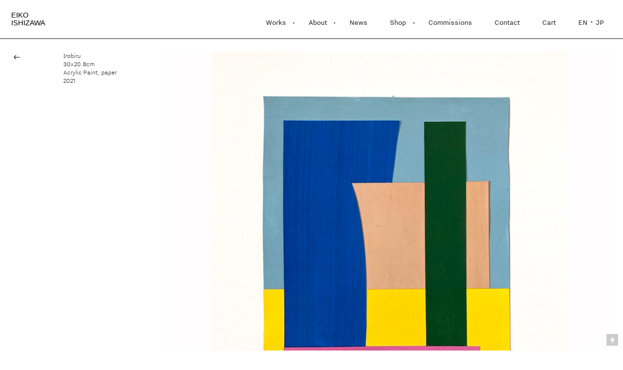

--- FILE ---
content_type: text/html; charset=UTF-8
request_url: https://eikoishizawa.com/Irobiru
body_size: 42454
content:
<!DOCTYPE html>
<!-- 

        Running on cargo.site

-->
<html lang="en" data-predefined-style="true" data-css-presets="true" data-css-preset data-typography-preset>
	<head>
<script>
				var __cargo_context__ = 'live';
				var __cargo_js_ver__ = 'c=3521555348';
				var __cargo_maint__ = false;
				
				
			</script>
					<meta http-equiv="X-UA-Compatible" content="IE=edge,chrome=1">
		<meta http-equiv="Content-Type" content="text/html; charset=utf-8">
		<meta name="viewport" content="initial-scale=1.0, maximum-scale=1.0, user-scalable=no">
		
			<meta name="robots" content="index,follow">
		<title>Irobiru — Eiko Ishizawa</title>
		<meta name="description" content="︎︎︎ Irobiru 30x20.8cm Acrylic Paint, paper 2021">
				<meta name="twitter:card" content="summary_large_image">
		<meta name="twitter:title" content="Irobiru — Eiko Ishizawa">
		<meta name="twitter:description" content="︎︎︎ Irobiru 30x20.8cm Acrylic Paint, paper 2021">
		<meta name="twitter:image" content="https://freight.cargo.site/w/1070/i/0652b494695b681aa1b862b94eb71c5fd4e7ba3093464f7be3e92ceba32fa52e/080221_s.jpg">
		<meta property="og:locale" content="en_US">
		<meta property="og:title" content="Irobiru — Eiko Ishizawa">
		<meta property="og:description" content="︎︎︎ Irobiru 30x20.8cm Acrylic Paint, paper 2021">
		<meta property="og:url" content="https://eikoishizawa.com/Irobiru">
		<meta property="og:image" content="https://freight.cargo.site/w/1070/i/0652b494695b681aa1b862b94eb71c5fd4e7ba3093464f7be3e92ceba32fa52e/080221_s.jpg">
		<meta property="og:type" content="website">

		<link rel="preconnect" href="https://static.cargo.site" crossorigin>
		<link rel="preconnect" href="https://freight.cargo.site" crossorigin>
				<link rel="preconnect" href="https://type.cargo.site" crossorigin>

		<!--<link rel="preload" href="https://static.cargo.site/assets/social/IconFont-Regular-0.9.3.woff2" as="font" type="font/woff" crossorigin>-->

		

		<link href="https://freight.cargo.site/t/original/i/bd7cb23bd562aafb996be4964aab208b496d92dca889081cb5ff0cf3243bf435/IMG_4665_c_s.ico" rel="shortcut icon">
		<link href="https://eikoishizawa.com/rss" rel="alternate" type="application/rss+xml" title="Eiko Ishizawa feed">

		<link href="https://eikoishizawa.com/stylesheet?c=3521555348&1742738930" id="member_stylesheet" rel="stylesheet" type="text/css" />
<style id="">@font-face{font-family:Icons;src:url(https://static.cargo.site/assets/social/IconFont-Regular-0.9.3.woff2);unicode-range:U+E000-E15C,U+F0000,U+FE0E}@font-face{font-family:Icons;src:url(https://static.cargo.site/assets/social/IconFont-Regular-0.9.3.woff2);font-weight:240;unicode-range:U+E000-E15C,U+F0000,U+FE0E}@font-face{font-family:Icons;src:url(https://static.cargo.site/assets/social/IconFont-Regular-0.9.3.woff2);unicode-range:U+E000-E15C,U+F0000,U+FE0E;font-weight:400}@font-face{font-family:Icons;src:url(https://static.cargo.site/assets/social/IconFont-Regular-0.9.3.woff2);unicode-range:U+E000-E15C,U+F0000,U+FE0E;font-weight:600}@font-face{font-family:Icons;src:url(https://static.cargo.site/assets/social/IconFont-Regular-0.9.3.woff2);unicode-range:U+E000-E15C,U+F0000,U+FE0E;font-weight:800}@font-face{font-family:Icons;src:url(https://static.cargo.site/assets/social/IconFont-Regular-0.9.3.woff2);unicode-range:U+E000-E15C,U+F0000,U+FE0E;font-style:italic}@font-face{font-family:Icons;src:url(https://static.cargo.site/assets/social/IconFont-Regular-0.9.3.woff2);unicode-range:U+E000-E15C,U+F0000,U+FE0E;font-weight:200;font-style:italic}@font-face{font-family:Icons;src:url(https://static.cargo.site/assets/social/IconFont-Regular-0.9.3.woff2);unicode-range:U+E000-E15C,U+F0000,U+FE0E;font-weight:400;font-style:italic}@font-face{font-family:Icons;src:url(https://static.cargo.site/assets/social/IconFont-Regular-0.9.3.woff2);unicode-range:U+E000-E15C,U+F0000,U+FE0E;font-weight:600;font-style:italic}@font-face{font-family:Icons;src:url(https://static.cargo.site/assets/social/IconFont-Regular-0.9.3.woff2);unicode-range:U+E000-E15C,U+F0000,U+FE0E;font-weight:800;font-style:italic}body.iconfont-loading,body.iconfont-loading *{color:transparent!important}body{-moz-osx-font-smoothing:grayscale;-webkit-font-smoothing:antialiased;-webkit-text-size-adjust:none}body.no-scroll{overflow:hidden}/*!
 * Content
 */.page{word-wrap:break-word}:focus{outline:0}.pointer-events-none{pointer-events:none}.pointer-events-auto{pointer-events:auto}.pointer-events-none .page_content .audio-player,.pointer-events-none .page_content .shop_product,.pointer-events-none .page_content a,.pointer-events-none .page_content audio,.pointer-events-none .page_content button,.pointer-events-none .page_content details,.pointer-events-none .page_content iframe,.pointer-events-none .page_content img,.pointer-events-none .page_content input,.pointer-events-none .page_content video{pointer-events:auto}.pointer-events-none .page_content *>a,.pointer-events-none .page_content>a{position:relative}s *{text-transform:inherit}#toolset{position:fixed;bottom:10px;right:10px;z-index:8}.mobile #toolset,.template_site_inframe #toolset{display:none}#toolset a{display:block;height:24px;width:24px;margin:0;padding:0;text-decoration:none;background:rgba(0,0,0,.2)}#toolset a:hover{background:rgba(0,0,0,.8)}[data-adminview] #toolset a,[data-adminview] #toolset_admin a{background:rgba(0,0,0,.04);pointer-events:none;cursor:default}#toolset_admin a:active{background:rgba(0,0,0,.7)}#toolset_admin a svg>*{transform:scale(1.1) translate(0,-.5px);transform-origin:50% 50%}#toolset_admin a svg{pointer-events:none;width:100%!important;height:auto!important}#following-container{overflow:auto;-webkit-overflow-scrolling:touch}#following-container iframe{height:100%;width:100%;position:absolute;top:0;left:0;right:0;bottom:0}:root{--following-width:-400px;--following-animation-duration:450ms}@keyframes following-open{0%{transform:translateX(0)}100%{transform:translateX(var(--following-width))}}@keyframes following-open-inverse{0%{transform:translateX(0)}100%{transform:translateX(calc(-1 * var(--following-width)))}}@keyframes following-close{0%{transform:translateX(var(--following-width))}100%{transform:translateX(0)}}@keyframes following-close-inverse{0%{transform:translateX(calc(-1 * var(--following-width)))}100%{transform:translateX(0)}}body.animate-left{animation:following-open var(--following-animation-duration);animation-fill-mode:both;animation-timing-function:cubic-bezier(.24,1,.29,1)}#following-container.animate-left{animation:following-close-inverse var(--following-animation-duration);animation-fill-mode:both;animation-timing-function:cubic-bezier(.24,1,.29,1)}#following-container.animate-left #following-frame{animation:following-close var(--following-animation-duration);animation-fill-mode:both;animation-timing-function:cubic-bezier(.24,1,.29,1)}body.animate-right{animation:following-close var(--following-animation-duration);animation-fill-mode:both;animation-timing-function:cubic-bezier(.24,1,.29,1)}#following-container.animate-right{animation:following-open-inverse var(--following-animation-duration);animation-fill-mode:both;animation-timing-function:cubic-bezier(.24,1,.29,1)}#following-container.animate-right #following-frame{animation:following-open var(--following-animation-duration);animation-fill-mode:both;animation-timing-function:cubic-bezier(.24,1,.29,1)}.slick-slider{position:relative;display:block;-moz-box-sizing:border-box;box-sizing:border-box;-webkit-user-select:none;-moz-user-select:none;-ms-user-select:none;user-select:none;-webkit-touch-callout:none;-khtml-user-select:none;-ms-touch-action:pan-y;touch-action:pan-y;-webkit-tap-highlight-color:transparent}.slick-list{position:relative;display:block;overflow:hidden;margin:0;padding:0}.slick-list:focus{outline:0}.slick-list.dragging{cursor:pointer;cursor:hand}.slick-slider .slick-list,.slick-slider .slick-track{transform:translate3d(0,0,0);will-change:transform}.slick-track{position:relative;top:0;left:0;display:block}.slick-track:after,.slick-track:before{display:table;content:'';width:1px;height:1px;margin-top:-1px;margin-left:-1px}.slick-track:after{clear:both}.slick-loading .slick-track{visibility:hidden}.slick-slide{display:none;float:left;height:100%;min-height:1px}[dir=rtl] .slick-slide{float:right}.content .slick-slide img{display:inline-block}.content .slick-slide img:not(.image-zoom){cursor:pointer}.content .scrub .slick-list,.content .scrub .slick-slide img:not(.image-zoom){cursor:ew-resize}body.slideshow-scrub-dragging *{cursor:ew-resize!important}.content .slick-slide img:not([src]),.content .slick-slide img[src='']{width:100%;height:auto}.slick-slide.slick-loading img{display:none}.slick-slide.dragging img{pointer-events:none}.slick-initialized .slick-slide{display:block}.slick-loading .slick-slide{visibility:hidden}.slick-vertical .slick-slide{display:block;height:auto;border:1px solid transparent}.slick-arrow.slick-hidden{display:none}.slick-arrow{position:absolute;z-index:9;width:0;top:0;height:100%;cursor:pointer;will-change:opacity;-webkit-transition:opacity 333ms cubic-bezier(.4,0,.22,1);transition:opacity 333ms cubic-bezier(.4,0,.22,1)}.slick-arrow.hidden{opacity:0}.slick-arrow svg{position:absolute;width:36px;height:36px;top:0;left:0;right:0;bottom:0;margin:auto;transform:translate(.25px,.25px)}.slick-arrow svg.right-arrow{transform:translate(.25px,.25px) scaleX(-1)}.slick-arrow svg:active{opacity:.75}.slick-arrow svg .arrow-shape{fill:none!important;stroke:#fff;stroke-linecap:square}.slick-arrow svg .arrow-outline{fill:none!important;stroke-width:2.5px;stroke:rgba(0,0,0,.6);stroke-linecap:square}.slick-arrow.slick-next{right:0;text-align:right}.slick-next svg,.wallpaper-navigation .slick-next svg{margin-right:10px}.mobile .slick-next svg{margin-right:10px}.slick-arrow.slick-prev{text-align:left}.slick-prev svg,.wallpaper-navigation .slick-prev svg{margin-left:10px}.mobile .slick-prev svg{margin-left:10px}.loading_animation{display:none;vertical-align:middle;z-index:15;line-height:0;pointer-events:none;border-radius:100%}.loading_animation.hidden{display:none}.loading_animation.pulsing{opacity:0;display:inline-block;animation-delay:.1s;-webkit-animation-delay:.1s;-moz-animation-delay:.1s;animation-duration:12s;animation-iteration-count:infinite;animation:fade-pulse-in .5s ease-in-out;-moz-animation:fade-pulse-in .5s ease-in-out;-webkit-animation:fade-pulse-in .5s ease-in-out;-webkit-animation-fill-mode:forwards;-moz-animation-fill-mode:forwards;animation-fill-mode:forwards}.loading_animation.pulsing.no-delay{animation-delay:0s;-webkit-animation-delay:0s;-moz-animation-delay:0s}.loading_animation div{border-radius:100%}.loading_animation div svg{max-width:100%;height:auto}.loading_animation div,.loading_animation div svg{width:20px;height:20px}.loading_animation.full-width svg{width:100%;height:auto}.loading_animation.full-width.big svg{width:100px;height:100px}.loading_animation div svg>*{fill:#ccc}.loading_animation div{-webkit-animation:spin-loading 12s ease-out;-webkit-animation-iteration-count:infinite;-moz-animation:spin-loading 12s ease-out;-moz-animation-iteration-count:infinite;animation:spin-loading 12s ease-out;animation-iteration-count:infinite}.loading_animation.hidden{display:none}[data-backdrop] .loading_animation{position:absolute;top:15px;left:15px;z-index:99}.loading_animation.position-absolute.middle{top:calc(50% - 10px);left:calc(50% - 10px)}.loading_animation.position-absolute.topleft{top:0;left:0}.loading_animation.position-absolute.middleright{top:calc(50% - 10px);right:1rem}.loading_animation.position-absolute.middleleft{top:calc(50% - 10px);left:1rem}.loading_animation.gray div svg>*{fill:#999}.loading_animation.gray-dark div svg>*{fill:#666}.loading_animation.gray-darker div svg>*{fill:#555}.loading_animation.gray-light div svg>*{fill:#ccc}.loading_animation.white div svg>*{fill:rgba(255,255,255,.85)}.loading_animation.blue div svg>*{fill:#698fff}.loading_animation.inline{display:inline-block;margin-bottom:.5ex}.loading_animation.inline.left{margin-right:.5ex}@-webkit-keyframes fade-pulse-in{0%{opacity:0}50%{opacity:.5}100%{opacity:1}}@-moz-keyframes fade-pulse-in{0%{opacity:0}50%{opacity:.5}100%{opacity:1}}@keyframes fade-pulse-in{0%{opacity:0}50%{opacity:.5}100%{opacity:1}}@-webkit-keyframes pulsate{0%{opacity:1}50%{opacity:0}100%{opacity:1}}@-moz-keyframes pulsate{0%{opacity:1}50%{opacity:0}100%{opacity:1}}@keyframes pulsate{0%{opacity:1}50%{opacity:0}100%{opacity:1}}@-webkit-keyframes spin-loading{0%{transform:rotate(0)}9%{transform:rotate(1050deg)}18%{transform:rotate(-1090deg)}20%{transform:rotate(-1080deg)}23%{transform:rotate(-1080deg)}28%{transform:rotate(-1095deg)}29%{transform:rotate(-1065deg)}34%{transform:rotate(-1080deg)}35%{transform:rotate(-1050deg)}40%{transform:rotate(-1065deg)}41%{transform:rotate(-1035deg)}44%{transform:rotate(-1035deg)}47%{transform:rotate(-2160deg)}50%{transform:rotate(-2160deg)}56%{transform:rotate(45deg)}60%{transform:rotate(45deg)}80%{transform:rotate(6120deg)}100%{transform:rotate(0)}}@keyframes spin-loading{0%{transform:rotate(0)}9%{transform:rotate(1050deg)}18%{transform:rotate(-1090deg)}20%{transform:rotate(-1080deg)}23%{transform:rotate(-1080deg)}28%{transform:rotate(-1095deg)}29%{transform:rotate(-1065deg)}34%{transform:rotate(-1080deg)}35%{transform:rotate(-1050deg)}40%{transform:rotate(-1065deg)}41%{transform:rotate(-1035deg)}44%{transform:rotate(-1035deg)}47%{transform:rotate(-2160deg)}50%{transform:rotate(-2160deg)}56%{transform:rotate(45deg)}60%{transform:rotate(45deg)}80%{transform:rotate(6120deg)}100%{transform:rotate(0)}}[grid-row]{align-items:flex-start;box-sizing:border-box;display:-webkit-box;display:-webkit-flex;display:-ms-flexbox;display:flex;-webkit-flex-wrap:wrap;-ms-flex-wrap:wrap;flex-wrap:wrap}[grid-col]{box-sizing:border-box}[grid-row] [grid-col].empty:after{content:"\0000A0";cursor:text}body.mobile[data-adminview=content-editproject] [grid-row] [grid-col].empty:after{display:none}[grid-col=auto]{-webkit-box-flex:1;-webkit-flex:1;-ms-flex:1;flex:1}[grid-col=x12]{width:100%}[grid-col=x11]{width:50%}[grid-col=x10]{width:33.33%}[grid-col=x9]{width:25%}[grid-col=x8]{width:20%}[grid-col=x7]{width:16.666666667%}[grid-col=x6]{width:14.285714286%}[grid-col=x5]{width:12.5%}[grid-col=x4]{width:11.111111111%}[grid-col=x3]{width:10%}[grid-col=x2]{width:9.090909091%}[grid-col=x1]{width:8.333333333%}[grid-col="1"]{width:8.33333%}[grid-col="2"]{width:16.66667%}[grid-col="3"]{width:25%}[grid-col="4"]{width:33.33333%}[grid-col="5"]{width:41.66667%}[grid-col="6"]{width:50%}[grid-col="7"]{width:58.33333%}[grid-col="8"]{width:66.66667%}[grid-col="9"]{width:75%}[grid-col="10"]{width:83.33333%}[grid-col="11"]{width:91.66667%}[grid-col="12"]{width:100%}body.mobile [grid-responsive] [grid-col]{width:100%;-webkit-box-flex:none;-webkit-flex:none;-ms-flex:none;flex:none}[data-ce-host=true][contenteditable=true] [grid-pad]{pointer-events:none}[data-ce-host=true][contenteditable=true] [grid-pad]>*{pointer-events:auto}[grid-pad="0"]{padding:0}[grid-pad="0.25"]{padding:.125rem}[grid-pad="0.5"]{padding:.25rem}[grid-pad="0.75"]{padding:.375rem}[grid-pad="1"]{padding:.5rem}[grid-pad="1.25"]{padding:.625rem}[grid-pad="1.5"]{padding:.75rem}[grid-pad="1.75"]{padding:.875rem}[grid-pad="2"]{padding:1rem}[grid-pad="2.5"]{padding:1.25rem}[grid-pad="3"]{padding:1.5rem}[grid-pad="3.5"]{padding:1.75rem}[grid-pad="4"]{padding:2rem}[grid-pad="5"]{padding:2.5rem}[grid-pad="6"]{padding:3rem}[grid-pad="7"]{padding:3.5rem}[grid-pad="8"]{padding:4rem}[grid-pad="9"]{padding:4.5rem}[grid-pad="10"]{padding:5rem}[grid-gutter="0"]{margin:0}[grid-gutter="0.5"]{margin:-.25rem}[grid-gutter="1"]{margin:-.5rem}[grid-gutter="1.5"]{margin:-.75rem}[grid-gutter="2"]{margin:-1rem}[grid-gutter="2.5"]{margin:-1.25rem}[grid-gutter="3"]{margin:-1.5rem}[grid-gutter="3.5"]{margin:-1.75rem}[grid-gutter="4"]{margin:-2rem}[grid-gutter="5"]{margin:-2.5rem}[grid-gutter="6"]{margin:-3rem}[grid-gutter="7"]{margin:-3.5rem}[grid-gutter="8"]{margin:-4rem}[grid-gutter="10"]{margin:-5rem}[grid-gutter="12"]{margin:-6rem}[grid-gutter="14"]{margin:-7rem}[grid-gutter="16"]{margin:-8rem}[grid-gutter="18"]{margin:-9rem}[grid-gutter="20"]{margin:-10rem}small{max-width:100%;text-decoration:inherit}img:not([src]),img[src='']{outline:1px solid rgba(177,177,177,.4);outline-offset:-1px;content:url([data-uri])}img.image-zoom{cursor:-webkit-zoom-in;cursor:-moz-zoom-in;cursor:zoom-in}#imprimatur{color:#333;font-size:10px;font-family:-apple-system,BlinkMacSystemFont,"Segoe UI",Roboto,Oxygen,Ubuntu,Cantarell,"Open Sans","Helvetica Neue",sans-serif,"Sans Serif",Icons;/*!System*/position:fixed;opacity:.3;right:-28px;bottom:160px;transform:rotate(270deg);-ms-transform:rotate(270deg);-webkit-transform:rotate(270deg);z-index:8;text-transform:uppercase;color:#999;opacity:.5;padding-bottom:2px;text-decoration:none}.mobile #imprimatur{display:none}bodycopy cargo-link a{font-family:-apple-system,BlinkMacSystemFont,"Segoe UI",Roboto,Oxygen,Ubuntu,Cantarell,"Open Sans","Helvetica Neue",sans-serif,"Sans Serif",Icons;/*!System*/font-size:12px;font-style:normal;font-weight:400;transform:rotate(270deg);text-decoration:none;position:fixed!important;right:-27px;bottom:100px;text-decoration:none;letter-spacing:normal;background:0 0;border:0;border-bottom:0;outline:0}/*! PhotoSwipe Default UI CSS by Dmitry Semenov | photoswipe.com | MIT license */.pswp--has_mouse .pswp__button--arrow--left,.pswp--has_mouse .pswp__button--arrow--right,.pswp__ui{visibility:visible}.pswp--minimal--dark .pswp__top-bar,.pswp__button{background:0 0}.pswp,.pswp__bg,.pswp__container,.pswp__img--placeholder,.pswp__zoom-wrap,.quick-view-navigation{-webkit-backface-visibility:hidden}.pswp__button{cursor:pointer;opacity:1;-webkit-appearance:none;transition:opacity .2s;-webkit-box-shadow:none;box-shadow:none}.pswp__button-close>svg{top:10px;right:10px;margin-left:auto}.pswp--touch .quick-view-navigation{display:none}.pswp__ui{-webkit-font-smoothing:auto;opacity:1;z-index:1550}.quick-view-navigation{will-change:opacity;-webkit-transition:opacity 333ms cubic-bezier(.4,0,.22,1);transition:opacity 333ms cubic-bezier(.4,0,.22,1)}.quick-view-navigation .pswp__group .pswp__button{pointer-events:auto}.pswp__button>svg{position:absolute;width:36px;height:36px}.quick-view-navigation .pswp__group:active svg{opacity:.75}.pswp__button svg .shape-shape{fill:#fff}.pswp__button svg .shape-outline{fill:#000}.pswp__button-prev>svg{top:0;bottom:0;left:10px;margin:auto}.pswp__button-next>svg{top:0;bottom:0;right:10px;margin:auto}.quick-view-navigation .pswp__group .pswp__button-prev{position:absolute;left:0;top:0;width:0;height:100%}.quick-view-navigation .pswp__group .pswp__button-next{position:absolute;right:0;top:0;width:0;height:100%}.quick-view-navigation .close-button,.quick-view-navigation .left-arrow,.quick-view-navigation .right-arrow{transform:translate(.25px,.25px)}.quick-view-navigation .right-arrow{transform:translate(.25px,.25px) scaleX(-1)}.pswp__button svg .shape-outline{fill:transparent!important;stroke:#000;stroke-width:2.5px;stroke-linecap:square}.pswp__button svg .shape-shape{fill:transparent!important;stroke:#fff;stroke-width:1.5px;stroke-linecap:square}.pswp__bg,.pswp__scroll-wrap,.pswp__zoom-wrap{width:100%;position:absolute}.quick-view-navigation .pswp__group .pswp__button-close{margin:0}.pswp__container,.pswp__item,.pswp__zoom-wrap{right:0;bottom:0;top:0;position:absolute;left:0}.pswp__ui--hidden .pswp__button{opacity:.001}.pswp__ui--hidden .pswp__button,.pswp__ui--hidden .pswp__button *{pointer-events:none}.pswp .pswp__ui.pswp__ui--displaynone{display:none}.pswp__element--disabled{display:none!important}/*! PhotoSwipe main CSS by Dmitry Semenov | photoswipe.com | MIT license */.pswp{position:fixed;display:none;height:100%;width:100%;top:0;left:0;right:0;bottom:0;margin:auto;-ms-touch-action:none;touch-action:none;z-index:9999999;-webkit-text-size-adjust:100%;line-height:initial;letter-spacing:initial;outline:0}.pswp img{max-width:none}.pswp--zoom-disabled .pswp__img{cursor:default!important}.pswp--animate_opacity{opacity:.001;will-change:opacity;-webkit-transition:opacity 333ms cubic-bezier(.4,0,.22,1);transition:opacity 333ms cubic-bezier(.4,0,.22,1)}.pswp--open{display:block}.pswp--zoom-allowed .pswp__img{cursor:-webkit-zoom-in;cursor:-moz-zoom-in;cursor:zoom-in}.pswp--zoomed-in .pswp__img{cursor:-webkit-grab;cursor:-moz-grab;cursor:grab}.pswp--dragging .pswp__img{cursor:-webkit-grabbing;cursor:-moz-grabbing;cursor:grabbing}.pswp__bg{left:0;top:0;height:100%;opacity:0;transform:translateZ(0);will-change:opacity}.pswp__scroll-wrap{left:0;top:0;height:100%}.pswp__container,.pswp__zoom-wrap{-ms-touch-action:none;touch-action:none}.pswp__container,.pswp__img{-webkit-user-select:none;-moz-user-select:none;-ms-user-select:none;user-select:none;-webkit-tap-highlight-color:transparent;-webkit-touch-callout:none}.pswp__zoom-wrap{-webkit-transform-origin:left top;-ms-transform-origin:left top;transform-origin:left top;-webkit-transition:-webkit-transform 222ms cubic-bezier(.4,0,.22,1);transition:transform 222ms cubic-bezier(.4,0,.22,1)}.pswp__bg{-webkit-transition:opacity 222ms cubic-bezier(.4,0,.22,1);transition:opacity 222ms cubic-bezier(.4,0,.22,1)}.pswp--animated-in .pswp__bg,.pswp--animated-in .pswp__zoom-wrap{-webkit-transition:none;transition:none}.pswp--hide-overflow .pswp__scroll-wrap,.pswp--hide-overflow.pswp{overflow:hidden}.pswp__img{position:absolute;width:auto;height:auto;top:0;left:0}.pswp__img--placeholder--blank{background:#222}.pswp--ie .pswp__img{width:100%!important;height:auto!important;left:0;top:0}.pswp__ui--idle{opacity:0}.pswp__error-msg{position:absolute;left:0;top:50%;width:100%;text-align:center;font-size:14px;line-height:16px;margin-top:-8px;color:#ccc}.pswp__error-msg a{color:#ccc;text-decoration:underline}.pswp__error-msg{font-family:-apple-system,BlinkMacSystemFont,"Segoe UI",Roboto,Oxygen,Ubuntu,Cantarell,"Open Sans","Helvetica Neue",sans-serif}.quick-view.mouse-down .iframe-item{pointer-events:none!important}.quick-view-caption-positioner{pointer-events:none;width:100%;height:100%}.quick-view-caption-wrapper{margin:auto;position:absolute;bottom:0;left:0;right:0}.quick-view-horizontal-align-left .quick-view-caption-wrapper{margin-left:0}.quick-view-horizontal-align-right .quick-view-caption-wrapper{margin-right:0}[data-quick-view-caption]{transition:.1s opacity ease-in-out;position:absolute;bottom:0;left:0;right:0}.quick-view-horizontal-align-left [data-quick-view-caption]{text-align:left}.quick-view-horizontal-align-right [data-quick-view-caption]{text-align:right}.quick-view-caption{transition:.1s opacity ease-in-out}.quick-view-caption>*{display:inline-block}.quick-view-caption *{pointer-events:auto}.quick-view-caption.hidden{opacity:0}.shop_product .dropdown_wrapper{flex:0 0 100%;position:relative}.shop_product select{appearance:none;-moz-appearance:none;-webkit-appearance:none;outline:0;-webkit-font-smoothing:antialiased;-moz-osx-font-smoothing:grayscale;cursor:pointer;border-radius:0;white-space:nowrap;overflow:hidden!important;text-overflow:ellipsis}.shop_product select.dropdown::-ms-expand{display:none}.shop_product a{cursor:pointer;border-bottom:none;text-decoration:none}.shop_product a.out-of-stock{pointer-events:none}body.audio-player-dragging *{cursor:ew-resize!important}.audio-player{display:inline-flex;flex:1 0 calc(100% - 2px);width:calc(100% - 2px)}.audio-player .button{height:100%;flex:0 0 3.3rem;display:flex}.audio-player .separator{left:3.3rem;height:100%}.audio-player .buffer{width:0%;height:100%;transition:left .3s linear,width .3s linear}.audio-player.seeking .buffer{transition:left 0s,width 0s}.audio-player.seeking{user-select:none;-webkit-user-select:none;cursor:ew-resize}.audio-player.seeking *{user-select:none;-webkit-user-select:none;cursor:ew-resize}.audio-player .bar{overflow:hidden;display:flex;justify-content:space-between;align-content:center;flex-grow:1}.audio-player .progress{width:0%;height:100%;transition:width .3s linear}.audio-player.seeking .progress{transition:width 0s}.audio-player .pause,.audio-player .play{cursor:pointer;height:100%}.audio-player .note-icon{margin:auto 0;order:2;flex:0 1 auto}.audio-player .title{white-space:nowrap;overflow:hidden;text-overflow:ellipsis;pointer-events:none;user-select:none;padding:.5rem 0 .5rem 1rem;margin:auto auto auto 0;flex:0 3 auto;min-width:0;width:100%}.audio-player .total-time{flex:0 1 auto;margin:auto 0}.audio-player .current-time,.audio-player .play-text{flex:0 1 auto;margin:auto 0}.audio-player .stream-anim{user-select:none;margin:auto auto auto 0}.audio-player .stream-anim span{display:inline-block}.audio-player .buffer,.audio-player .current-time,.audio-player .note-svg,.audio-player .play-text,.audio-player .separator,.audio-player .total-time{user-select:none;pointer-events:none}.audio-player .buffer,.audio-player .play-text,.audio-player .progress{position:absolute}.audio-player,.audio-player .bar,.audio-player .button,.audio-player .current-time,.audio-player .note-icon,.audio-player .pause,.audio-player .play,.audio-player .total-time{position:relative}body.mobile .audio-player,body.mobile .audio-player *{-webkit-touch-callout:none}#standalone-admin-frame{border:0;width:400px;position:absolute;right:0;top:0;height:100vh;z-index:99}body[standalone-admin=true] #standalone-admin-frame{transform:translate(0,0)}body[standalone-admin=true] .main_container{width:calc(100% - 400px)}body[standalone-admin=false] #standalone-admin-frame{transform:translate(100%,0)}body[standalone-admin=false] .main_container{width:100%}.toggle_standaloneAdmin{position:fixed;top:0;right:400px;height:40px;width:40px;z-index:999;cursor:pointer;background-color:rgba(0,0,0,.4)}.toggle_standaloneAdmin:active{opacity:.7}body[standalone-admin=false] .toggle_standaloneAdmin{right:0}.toggle_standaloneAdmin *{color:#fff;fill:#fff}.toggle_standaloneAdmin svg{padding:6px;width:100%;height:100%;opacity:.85}body[standalone-admin=false] .toggle_standaloneAdmin #close,body[standalone-admin=true] .toggle_standaloneAdmin #backdropsettings{display:none}.toggle_standaloneAdmin>div{width:100%;height:100%}#admin_toggle_button{position:fixed;top:50%;transform:translate(0,-50%);right:400px;height:36px;width:12px;z-index:999;cursor:pointer;background-color:rgba(0,0,0,.09);padding-left:2px;margin-right:5px}#admin_toggle_button .bar{content:'';background:rgba(0,0,0,.09);position:fixed;width:5px;bottom:0;top:0;z-index:10}#admin_toggle_button:active{background:rgba(0,0,0,.065)}#admin_toggle_button *{color:#fff;fill:#fff}#admin_toggle_button svg{padding:0;width:16px;height:36px;margin-left:1px;opacity:1}#admin_toggle_button svg *{fill:#fff;opacity:1}#admin_toggle_button[data-state=closed] .toggle_admin_close{display:none}#admin_toggle_button[data-state=closed],#admin_toggle_button[data-state=closed] .toggle_admin_open{width:20px;cursor:pointer;margin:0}#admin_toggle_button[data-state=closed] svg{margin-left:2px}#admin_toggle_button[data-state=open] .toggle_admin_open{display:none}select,select *{text-rendering:auto!important}b b{font-weight:inherit}*{-webkit-box-sizing:border-box;-moz-box-sizing:border-box;box-sizing:border-box}customhtml>*{position:relative;z-index:10}body,html{min-height:100vh;margin:0;padding:0}html{touch-action:manipulation;position:relative;background-color:#fff}.main_container{min-height:100vh;width:100%;overflow:hidden}.container{display:-webkit-box;display:-webkit-flex;display:-moz-box;display:-ms-flexbox;display:flex;-webkit-flex-wrap:wrap;-moz-flex-wrap:wrap;-ms-flex-wrap:wrap;flex-wrap:wrap;max-width:100%;width:100%;overflow:visible}.container{align-items:flex-start;-webkit-align-items:flex-start}.page{z-index:2}.page ul li>text-limit{display:block}.content,.content_container,.pinned{-webkit-flex:1 0 auto;-moz-flex:1 0 auto;-ms-flex:1 0 auto;flex:1 0 auto;max-width:100%}.content_container{width:100%}.content_container.full_height{min-height:100vh}.page_background{position:absolute;top:0;left:0;width:100%;height:100%}.page_container{position:relative;overflow:visible;width:100%}.backdrop{position:absolute;top:0;z-index:1;width:100%;height:100%;max-height:100vh}.backdrop>div{position:absolute;top:0;left:0;width:100%;height:100%;-webkit-backface-visibility:hidden;backface-visibility:hidden;transform:translate3d(0,0,0);contain:strict}[data-backdrop].backdrop>div[data-overflowing]{max-height:100vh;position:absolute;top:0;left:0}body.mobile [split-responsive]{display:flex;flex-direction:column}body.mobile [split-responsive] .container{width:100%;order:2}body.mobile [split-responsive] .backdrop{position:relative;height:50vh;width:100%;order:1}body.mobile [split-responsive] [data-auxiliary].backdrop{position:absolute;height:50vh;width:100%;order:1}.page{position:relative;z-index:2}img[data-align=left]{float:left}img[data-align=right]{float:right}[data-rotation]{transform-origin:center center}.content .page_content:not([contenteditable=true]) [data-draggable]{pointer-events:auto!important;backface-visibility:hidden}.preserve-3d{-moz-transform-style:preserve-3d;transform-style:preserve-3d}.content .page_content:not([contenteditable=true]) [data-draggable] iframe{pointer-events:none!important}.dragging-active iframe{pointer-events:none!important}.content .page_content:not([contenteditable=true]) [data-draggable]:active{opacity:1}.content .scroll-transition-fade{transition:transform 1s ease-in-out,opacity .8s ease-in-out}.content .scroll-transition-fade.below-viewport{opacity:0;transform:translateY(40px)}.mobile.full_width .page_container:not([split-layout]) .container_width{width:100%}[data-view=pinned_bottom] .bottom_pin_invisibility{visibility:hidden}.pinned{position:relative;width:100%}.pinned .page_container.accommodate:not(.fixed):not(.overlay){z-index:2}.pinned .page_container.overlay{position:absolute;z-index:4}.pinned .page_container.overlay.fixed{position:fixed}.pinned .page_container.overlay.fixed .page{max-height:100vh;-webkit-overflow-scrolling:touch}.pinned .page_container.overlay.fixed .page.allow-scroll{overflow-y:auto;overflow-x:hidden}.pinned .page_container.overlay.fixed .page.allow-scroll{align-items:flex-start;-webkit-align-items:flex-start}.pinned .page_container .page.allow-scroll::-webkit-scrollbar{width:0;background:0 0;display:none}.pinned.pinned_top .page_container.overlay{left:0;top:0}.pinned.pinned_bottom .page_container.overlay{left:0;bottom:0}div[data-container=set]:empty{margin-top:1px}.thumbnails{position:relative;z-index:1}[thumbnails=grid]{align-items:baseline}[thumbnails=justify] .thumbnail{box-sizing:content-box}[thumbnails][data-padding-zero] .thumbnail{margin-bottom:-1px}[thumbnails=montessori] .thumbnail{pointer-events:auto;position:absolute}[thumbnails] .thumbnail>a{display:block;text-decoration:none}[thumbnails=montessori]{height:0}[thumbnails][data-resizing],[thumbnails][data-resizing] *{cursor:nwse-resize}[thumbnails] .thumbnail .resize-handle{cursor:nwse-resize;width:26px;height:26px;padding:5px;position:absolute;opacity:.75;right:-1px;bottom:-1px;z-index:100}[thumbnails][data-resizing] .resize-handle{display:none}[thumbnails] .thumbnail .resize-handle svg{position:absolute;top:0;left:0}[thumbnails] .thumbnail .resize-handle:hover{opacity:1}[data-can-move].thumbnail .resize-handle svg .resize_path_outline{fill:#fff}[data-can-move].thumbnail .resize-handle svg .resize_path{fill:#000}[thumbnails=montessori] .thumbnail_sizer{height:0;width:100%;position:relative;padding-bottom:100%;pointer-events:none}[thumbnails] .thumbnail img{display:block;min-height:3px;margin-bottom:0}[thumbnails] .thumbnail img:not([src]),img[src=""]{margin:0!important;width:100%;min-height:3px;height:100%!important;position:absolute}[aspect-ratio="1x1"].thumb_image{height:0;padding-bottom:100%;overflow:hidden}[aspect-ratio="4x3"].thumb_image{height:0;padding-bottom:75%;overflow:hidden}[aspect-ratio="16x9"].thumb_image{height:0;padding-bottom:56.25%;overflow:hidden}[thumbnails] .thumb_image{width:100%;position:relative}[thumbnails][thumbnail-vertical-align=top]{align-items:flex-start}[thumbnails][thumbnail-vertical-align=middle]{align-items:center}[thumbnails][thumbnail-vertical-align=bottom]{align-items:baseline}[thumbnails][thumbnail-horizontal-align=left]{justify-content:flex-start}[thumbnails][thumbnail-horizontal-align=middle]{justify-content:center}[thumbnails][thumbnail-horizontal-align=right]{justify-content:flex-end}.thumb_image.default_image>svg{position:absolute;top:0;left:0;bottom:0;right:0;width:100%;height:100%}.thumb_image.default_image{outline:1px solid #ccc;outline-offset:-1px;position:relative}.mobile.full_width [data-view=Thumbnail] .thumbnails_width{width:100%}.content [data-draggable] a:active,.content [data-draggable] img:active{opacity:initial}.content .draggable-dragging{opacity:initial}[data-draggable].draggable_visible{visibility:visible}[data-draggable].draggable_hidden{visibility:hidden}.gallery_card [data-draggable],.marquee [data-draggable]{visibility:inherit}[data-draggable]{visibility:visible;background-color:rgba(0,0,0,.003)}#site_menu_panel_container .image-gallery:not(.initialized){height:0;padding-bottom:100%;min-height:initial}.image-gallery:not(.initialized){min-height:100vh;visibility:hidden;width:100%}.image-gallery .gallery_card img{display:block;width:100%;height:auto}.image-gallery .gallery_card{transform-origin:center}.image-gallery .gallery_card.dragging{opacity:.1;transform:initial!important}.image-gallery:not([image-gallery=slideshow]) .gallery_card iframe:only-child,.image-gallery:not([image-gallery=slideshow]) .gallery_card video:only-child{width:100%;height:100%;top:0;left:0;position:absolute}.image-gallery[image-gallery=slideshow] .gallery_card video[muted][autoplay]:not([controls]),.image-gallery[image-gallery=slideshow] .gallery_card video[muted][data-autoplay]:not([controls]){pointer-events:none}.image-gallery [image-gallery-pad="0"] video:only-child{object-fit:cover;height:calc(100% + 1px)}div.image-gallery>a,div.image-gallery>iframe,div.image-gallery>img,div.image-gallery>video{display:none}[image-gallery-row]{align-items:flex-start;box-sizing:border-box;display:-webkit-box;display:-webkit-flex;display:-ms-flexbox;display:flex;-webkit-flex-wrap:wrap;-ms-flex-wrap:wrap;flex-wrap:wrap}.image-gallery .gallery_card_image{width:100%;position:relative}[data-predefined-style=true] .image-gallery a.gallery_card{display:block;border:none}[image-gallery-col]{box-sizing:border-box}[image-gallery-col=x12]{width:100%}[image-gallery-col=x11]{width:50%}[image-gallery-col=x10]{width:33.33%}[image-gallery-col=x9]{width:25%}[image-gallery-col=x8]{width:20%}[image-gallery-col=x7]{width:16.666666667%}[image-gallery-col=x6]{width:14.285714286%}[image-gallery-col=x5]{width:12.5%}[image-gallery-col=x4]{width:11.111111111%}[image-gallery-col=x3]{width:10%}[image-gallery-col=x2]{width:9.090909091%}[image-gallery-col=x1]{width:8.333333333%}.content .page_content [image-gallery-pad].image-gallery{pointer-events:none}.content .page_content [image-gallery-pad].image-gallery .gallery_card_image>*,.content .page_content [image-gallery-pad].image-gallery .gallery_image_caption{pointer-events:auto}.content .page_content [image-gallery-pad="0"]{padding:0}.content .page_content [image-gallery-pad="0.25"]{padding:.125rem}.content .page_content [image-gallery-pad="0.5"]{padding:.25rem}.content .page_content [image-gallery-pad="0.75"]{padding:.375rem}.content .page_content [image-gallery-pad="1"]{padding:.5rem}.content .page_content [image-gallery-pad="1.25"]{padding:.625rem}.content .page_content [image-gallery-pad="1.5"]{padding:.75rem}.content .page_content [image-gallery-pad="1.75"]{padding:.875rem}.content .page_content [image-gallery-pad="2"]{padding:1rem}.content .page_content [image-gallery-pad="2.5"]{padding:1.25rem}.content .page_content [image-gallery-pad="3"]{padding:1.5rem}.content .page_content [image-gallery-pad="3.5"]{padding:1.75rem}.content .page_content [image-gallery-pad="4"]{padding:2rem}.content .page_content [image-gallery-pad="5"]{padding:2.5rem}.content .page_content [image-gallery-pad="6"]{padding:3rem}.content .page_content [image-gallery-pad="7"]{padding:3.5rem}.content .page_content [image-gallery-pad="8"]{padding:4rem}.content .page_content [image-gallery-pad="9"]{padding:4.5rem}.content .page_content [image-gallery-pad="10"]{padding:5rem}.content .page_content [image-gallery-gutter="0"]{margin:0}.content .page_content [image-gallery-gutter="0.5"]{margin:-.25rem}.content .page_content [image-gallery-gutter="1"]{margin:-.5rem}.content .page_content [image-gallery-gutter="1.5"]{margin:-.75rem}.content .page_content [image-gallery-gutter="2"]{margin:-1rem}.content .page_content [image-gallery-gutter="2.5"]{margin:-1.25rem}.content .page_content [image-gallery-gutter="3"]{margin:-1.5rem}.content .page_content [image-gallery-gutter="3.5"]{margin:-1.75rem}.content .page_content [image-gallery-gutter="4"]{margin:-2rem}.content .page_content [image-gallery-gutter="5"]{margin:-2.5rem}.content .page_content [image-gallery-gutter="6"]{margin:-3rem}.content .page_content [image-gallery-gutter="7"]{margin:-3.5rem}.content .page_content [image-gallery-gutter="8"]{margin:-4rem}.content .page_content [image-gallery-gutter="10"]{margin:-5rem}.content .page_content [image-gallery-gutter="12"]{margin:-6rem}.content .page_content [image-gallery-gutter="14"]{margin:-7rem}.content .page_content [image-gallery-gutter="16"]{margin:-8rem}.content .page_content [image-gallery-gutter="18"]{margin:-9rem}.content .page_content [image-gallery-gutter="20"]{margin:-10rem}[image-gallery=slideshow]:not(.initialized)>*{min-height:1px;opacity:0;min-width:100%}[image-gallery=slideshow][data-constrained-by=height] [image-gallery-vertical-align].slick-track{align-items:flex-start}[image-gallery=slideshow] img.image-zoom:active{opacity:initial}[image-gallery=slideshow].slick-initialized .gallery_card{pointer-events:none}[image-gallery=slideshow].slick-initialized .gallery_card.slick-current{pointer-events:auto}[image-gallery=slideshow] .gallery_card:not(.has_caption){line-height:0}.content .page_content [image-gallery=slideshow].image-gallery>*{pointer-events:auto}.content [image-gallery=slideshow].image-gallery.slick-initialized .gallery_card{overflow:hidden;margin:0;display:flex;flex-flow:row wrap;flex-shrink:0}.content [image-gallery=slideshow].image-gallery.slick-initialized .gallery_card.slick-current{overflow:visible}[image-gallery=slideshow] .gallery_image_caption{opacity:1;transition:opacity .3s;-webkit-transition:opacity .3s;width:100%;margin-left:auto;margin-right:auto;clear:both}[image-gallery-horizontal-align=left] .gallery_image_caption{text-align:left}[image-gallery-horizontal-align=middle] .gallery_image_caption{text-align:center}[image-gallery-horizontal-align=right] .gallery_image_caption{text-align:right}[image-gallery=slideshow][data-slideshow-in-transition] .gallery_image_caption{opacity:0;transition:opacity .3s;-webkit-transition:opacity .3s}[image-gallery=slideshow] .gallery_card_image{width:initial;margin:0;display:inline-block}[image-gallery=slideshow] .gallery_card img{margin:0;display:block}[image-gallery=slideshow][data-exploded]{align-items:flex-start;box-sizing:border-box;display:-webkit-box;display:-webkit-flex;display:-ms-flexbox;display:flex;-webkit-flex-wrap:wrap;-ms-flex-wrap:wrap;flex-wrap:wrap;justify-content:flex-start;align-content:flex-start}[image-gallery=slideshow][data-exploded] .gallery_card{padding:1rem;width:16.666%}[image-gallery=slideshow][data-exploded] .gallery_card_image{height:0;display:block;width:100%}[image-gallery=grid]{align-items:baseline}[image-gallery=grid] .gallery_card.has_caption .gallery_card_image{display:block}[image-gallery=grid] [image-gallery-pad="0"].gallery_card{margin-bottom:-1px}[image-gallery=grid] .gallery_card img{margin:0}[image-gallery=columns] .gallery_card img{margin:0}[image-gallery=justify]{align-items:flex-start}[image-gallery=justify] .gallery_card img{margin:0}[image-gallery=montessori][image-gallery-row]{display:block}[image-gallery=montessori] a.gallery_card,[image-gallery=montessori] div.gallery_card{position:absolute;pointer-events:auto}[image-gallery=montessori][data-can-move] .gallery_card,[image-gallery=montessori][data-can-move] .gallery_card .gallery_card_image,[image-gallery=montessori][data-can-move] .gallery_card .gallery_card_image>*{cursor:move}[image-gallery=montessori]{position:relative;height:0}[image-gallery=freeform] .gallery_card{position:relative}[image-gallery=freeform] [image-gallery-pad="0"].gallery_card{margin-bottom:-1px}[image-gallery-vertical-align]{display:flex;flex-flow:row wrap}[image-gallery-vertical-align].slick-track{display:flex;flex-flow:row nowrap}.image-gallery .slick-list{margin-bottom:-.3px}[image-gallery-vertical-align=top]{align-content:flex-start;align-items:flex-start}[image-gallery-vertical-align=middle]{align-items:center;align-content:center}[image-gallery-vertical-align=bottom]{align-content:flex-end;align-items:flex-end}[image-gallery-horizontal-align=left]{justify-content:flex-start}[image-gallery-horizontal-align=middle]{justify-content:center}[image-gallery-horizontal-align=right]{justify-content:flex-end}.image-gallery[data-resizing],.image-gallery[data-resizing] *{cursor:nwse-resize!important}.image-gallery .gallery_card .resize-handle,.image-gallery .gallery_card .resize-handle *{cursor:nwse-resize!important}.image-gallery .gallery_card .resize-handle{width:26px;height:26px;padding:5px;position:absolute;opacity:.75;right:-1px;bottom:-1px;z-index:10}.image-gallery[data-resizing] .resize-handle{display:none}.image-gallery .gallery_card .resize-handle svg{cursor:nwse-resize!important;position:absolute;top:0;left:0}.image-gallery .gallery_card .resize-handle:hover{opacity:1}[data-can-move].gallery_card .resize-handle svg .resize_path_outline{fill:#fff}[data-can-move].gallery_card .resize-handle svg .resize_path{fill:#000}[image-gallery=montessori] .thumbnail_sizer{height:0;width:100%;position:relative;padding-bottom:100%;pointer-events:none}#site_menu_button{display:block;text-decoration:none;pointer-events:auto;z-index:9;vertical-align:top;cursor:pointer;box-sizing:content-box;font-family:Icons}#site_menu_button.custom_icon{padding:0;line-height:0}#site_menu_button.custom_icon img{width:100%;height:auto}#site_menu_wrapper.disabled #site_menu_button{display:none}#site_menu_wrapper.mobile_only #site_menu_button{display:none}body.mobile #site_menu_wrapper.mobile_only:not(.disabled) #site_menu_button:not(.active){display:block}#site_menu_panel_container[data-type=cargo_menu] #site_menu_panel{display:block;position:fixed;top:0;right:0;bottom:0;left:0;z-index:10;cursor:default}.site_menu{pointer-events:auto;position:absolute;z-index:11;top:0;bottom:0;line-height:0;max-width:400px;min-width:300px;font-size:20px;text-align:left;background:rgba(20,20,20,.95);padding:20px 30px 90px 30px;overflow-y:auto;overflow-x:hidden;display:-webkit-box;display:-webkit-flex;display:-ms-flexbox;display:flex;-webkit-box-orient:vertical;-webkit-box-direction:normal;-webkit-flex-direction:column;-ms-flex-direction:column;flex-direction:column;-webkit-box-pack:start;-webkit-justify-content:flex-start;-ms-flex-pack:start;justify-content:flex-start}body.mobile #site_menu_wrapper .site_menu{-webkit-overflow-scrolling:touch;min-width:auto;max-width:100%;width:100%;padding:20px}#site_menu_wrapper[data-sitemenu-position=bottom-left] #site_menu,#site_menu_wrapper[data-sitemenu-position=top-left] #site_menu{left:0}#site_menu_wrapper[data-sitemenu-position=bottom-right] #site_menu,#site_menu_wrapper[data-sitemenu-position=top-right] #site_menu{right:0}#site_menu_wrapper[data-type=page] .site_menu{right:0;left:0;width:100%;padding:0;margin:0;background:0 0}.site_menu_wrapper.open .site_menu{display:block}.site_menu div{display:block}.site_menu a{text-decoration:none;display:inline-block;color:rgba(255,255,255,.75);max-width:100%;overflow:hidden;white-space:nowrap;text-overflow:ellipsis;line-height:1.4}.site_menu div a.active{color:rgba(255,255,255,.4)}.site_menu div.set-link>a{font-weight:700}.site_menu div.hidden{display:none}.site_menu .close{display:block;position:absolute;top:0;right:10px;font-size:60px;line-height:50px;font-weight:200;color:rgba(255,255,255,.4);cursor:pointer;user-select:none}#site_menu_panel_container .page_container{position:relative;overflow:hidden;background:0 0;z-index:2}#site_menu_panel_container .site_menu_page_wrapper{position:fixed;top:0;left:0;overflow-y:auto;-webkit-overflow-scrolling:touch;height:100%;width:100%;z-index:100}#site_menu_panel_container .site_menu_page_wrapper .backdrop{pointer-events:none}#site_menu_panel_container #site_menu_page_overlay{position:fixed;top:0;right:0;bottom:0;left:0;cursor:default;z-index:1}#shop_button{display:block;text-decoration:none;pointer-events:auto;z-index:9;vertical-align:top;cursor:pointer;box-sizing:content-box;font-family:Icons}#shop_button.custom_icon{padding:0;line-height:0}#shop_button.custom_icon img{width:100%;height:auto}#shop_button.disabled{display:none}.loading[data-loading]{display:none;position:fixed;bottom:8px;left:8px;z-index:100}.new_site_button_wrapper{font-size:1.8rem;font-weight:400;color:rgba(0,0,0,.85);font-family:-apple-system,BlinkMacSystemFont,'Segoe UI',Roboto,Oxygen,Ubuntu,Cantarell,'Open Sans','Helvetica Neue',sans-serif,'Sans Serif',Icons;font-style:normal;line-height:1.4;color:#fff;position:fixed;bottom:0;right:0;z-index:999}body.template_site #toolset{display:none!important}body.mobile .new_site_button{display:none}.new_site_button{display:flex;height:44px;cursor:pointer}.new_site_button .plus{width:44px;height:100%}.new_site_button .plus svg{width:100%;height:100%}.new_site_button .plus svg line{stroke:#000;stroke-width:2px}.new_site_button .plus:after,.new_site_button .plus:before{content:'';width:30px;height:2px}.new_site_button .text{background:#0fce83;display:none;padding:7.5px 15px 7.5px 15px;height:100%;font-size:20px;color:#222}.new_site_button:active{opacity:.8}.new_site_button.show_full .text{display:block}.new_site_button.show_full .plus{display:none}html:not(.admin-wrapper) .template_site #confirm_modal [data-progress] .progress-indicator:after{content:'Generating Site...';padding:7.5px 15px;right:-200px;color:#000}bodycopy svg.marker-overlay,bodycopy svg.marker-overlay *{transform-origin:0 0;-webkit-transform-origin:0 0;box-sizing:initial}bodycopy svg#svgroot{box-sizing:initial}bodycopy svg.marker-overlay{padding:inherit;position:absolute;left:0;top:0;width:100%;height:100%;min-height:1px;overflow:visible;pointer-events:none;z-index:999}bodycopy svg.marker-overlay *{pointer-events:initial}bodycopy svg.marker-overlay text{letter-spacing:initial}bodycopy svg.marker-overlay a{cursor:pointer}.marquee:not(.torn-down){overflow:hidden;width:100%;position:relative;padding-bottom:.25em;padding-top:.25em;margin-bottom:-.25em;margin-top:-.25em;contain:layout}.marquee .marquee_contents{will-change:transform;display:flex;flex-direction:column}.marquee[behavior][direction].torn-down{white-space:normal}.marquee[behavior=bounce] .marquee_contents{display:block;float:left;clear:both}.marquee[behavior=bounce] .marquee_inner{display:block}.marquee[behavior=bounce][direction=vertical] .marquee_contents{width:100%}.marquee[behavior=bounce][direction=diagonal] .marquee_inner:last-child,.marquee[behavior=bounce][direction=vertical] .marquee_inner:last-child{position:relative;visibility:hidden}.marquee[behavior=bounce][direction=horizontal],.marquee[behavior=scroll][direction=horizontal]{white-space:pre}.marquee[behavior=scroll][direction=horizontal] .marquee_contents{display:inline-flex;white-space:nowrap;min-width:100%}.marquee[behavior=scroll][direction=horizontal] .marquee_inner{min-width:100%}.marquee[behavior=scroll] .marquee_inner:first-child{will-change:transform;position:absolute;width:100%;top:0;left:0}.cycle{display:none}</style>
<script type="text/json" data-set="defaults" >{"current_offset":0,"current_page":1,"cargo_url":"eikoishizawa","is_domain":true,"is_mobile":false,"is_tablet":false,"is_phone":false,"api_path":"https:\/\/eikoishizawa.com\/_api","is_editor":false,"is_template":false,"is_direct_link":true,"direct_link_pid":19844187}</script>
<script type="text/json" data-set="DisplayOptions" >{"user_id":1084887,"pagination_count":24,"title_in_project":true,"disable_project_scroll":false,"learning_cargo_seen":true,"resource_url":null,"use_sets":null,"sets_are_clickable":null,"set_links_position":null,"sticky_pages":null,"total_projects":0,"slideshow_responsive":false,"slideshow_thumbnails_header":true,"layout_options":{"content_position":"right_cover","content_width":"100","content_margin":"5","main_margin":"0.6","text_alignment":"text_left","vertical_position":"vertical_top","bgcolor":"rgb(255, 255, 255)","WebFontConfig":{"system":{"families":{"Helvetica Neue":{"variants":[]},"-apple-system":{"variants":["n4"]}}},"cargo":{"families":{"Nitti Grotesk":{"variants":["n2","i2","n4","i4","n7","i7"]}}}},"links_orientation":"links_horizontal","viewport_size":"phone","mobile_zoom":"35","mobile_view":"desktop","mobile_padding":"-9","mobile_formatting":false,"width_unit":"rem","text_width":"66","is_feed":false,"limit_vertical_images":false,"image_zoom":true,"mobile_images_full_width":true,"responsive_columns":"1","responsive_thumbnails_padding":"0.7","enable_sitemenu":false,"sitemenu_mobileonly":false,"menu_position":"top-left","sitemenu_option":"cargo_menu","responsive_row_height":"75","advanced_padding_enabled":false,"main_margin_top":"0.6","main_margin_right":"0.6","main_margin_bottom":"0.6","main_margin_left":"0.6","mobile_pages_full_width":true,"scroll_transition":true,"image_full_zoom":false,"quick_view_height":"100","quick_view_width":"100","quick_view_alignment":"quick_view_center_center","advanced_quick_view_padding_enabled":false,"quick_view_padding":"2.5","quick_view_padding_top":"2.5","quick_view_padding_bottom":"2.5","quick_view_padding_left":"2.5","quick_view_padding_right":"2.5","quick_content_alignment":"quick_content_center_center","close_quick_view_on_scroll":true,"show_quick_view_ui":true,"quick_view_bgcolor":"rgba(0, 0, 0, 0.85)","quick_view_caption":false},"element_sort":{"no-group":[{"name":"Navigation","isActive":true},{"name":"Header Text","isActive":true},{"name":"Content","isActive":true},{"name":"Header Image","isActive":false}]},"site_menu_options":{"display_type":"page","enable":true,"mobile_only":true,"position":"top-right","single_page_id":"18931793","icon":"\ue131","show_homepage":true,"single_page_url":"Menu","custom_icon":false,"overlay_sitemenu_page":true},"ecommerce_options":{"enable_ecommerce_button":false,"shop_button_position":"top-right","shop_icon":"text","custom_icon":false,"shop_icon_text":"Cart &lt;(#)&gt;","icon":"","enable_geofencing":false,"enabled_countries":["AF","AX","AL","DZ","AS","AD","AO","AI","AQ","AG","AR","AM","AW","AU","AT","AZ","BS","BH","BD","BB","BY","BE","BZ","BJ","BM","BT","BO","BQ","BA","BW","BV","BR","IO","BN","BG","BF","BI","KH","CM","CA","CV","KY","CF","TD","CL","CN","CX","CC","CO","KM","CG","CD","CK","CR","CI","HR","CU","CW","CY","CZ","DK","DJ","DM","DO","EC","EG","SV","GQ","ER","EE","ET","FK","FO","FJ","FI","FR","GF","PF","TF","GA","GM","GE","DE","GH","GI","GR","GL","GD","GP","GU","GT","GG","GN","GW","GY","HT","HM","VA","HN","HK","HU","IS","IN","ID","IR","IQ","IE","IM","IL","IT","JM","JP","JE","JO","KZ","KE","KI","KP","KR","KW","KG","LA","LV","LB","LS","LR","LY","LI","LT","LU","MO","MK","MG","MW","MY","MV","ML","MT","MH","MQ","MR","MU","YT","MX","FM","MD","MC","MN","ME","MS","MA","MZ","MM","NA","NR","NP","NL","NC","NZ","NI","NE","NG","NU","NF","MP","NO","OM","PK","PW","PS","PA","PG","PY","PE","PH","PN","PL","PT","PR","QA","RE","RO","RU","RW","BL","SH","KN","LC","MF","PM","VC","WS","SM","ST","SA","SN","RS","SC","SL","SG","SX","SK","SI","SB","SO","ZA","GS","SS","ES","LK","SD","SR","SJ","SZ","SE","CH","SY","TW","TJ","TZ","TH","TL","TG","TK","TO","TT","TN","TR","TM","TC","TV","UG","UA","AE","GB","US","UM","UY","UZ","VU","VE","VN","VG","VI","WF","EH","YE","ZM","ZW"]}}</script>
<script type="text/json" data-set="Site" >{"id":"1084887","direct_link":"https:\/\/eikoishizawa.com","display_url":"eikoishizawa.com","site_url":"eikoishizawa","account_shop_id":12511,"has_ecommerce":false,"has_shop":true,"ecommerce_key_public":null,"cargo_spark_button":true,"following_url":null,"website_title":"Eiko Ishizawa","meta_tags":"","meta_description":"","meta_head":"","homepage_id":"19088249","css_url":"https:\/\/eikoishizawa.com\/stylesheet","rss_url":"https:\/\/eikoishizawa.com\/rss","js_url":"\/_jsapps\/design\/design.js","favicon_url":"https:\/\/freight.cargo.site\/t\/original\/i\/bd7cb23bd562aafb996be4964aab208b496d92dca889081cb5ff0cf3243bf435\/IMG_4665_c_s.ico","home_url":"https:\/\/cargo.site","auth_url":"https:\/\/cargo.site","profile_url":null,"profile_width":0,"profile_height":0,"social_image_url":null,"social_width":0,"social_height":0,"social_description":"Cargo","social_has_image":false,"social_has_description":false,"site_menu_icon":"https:\/\/freight.cargo.site\/i\/4d88b79f33dedc3f0bb5a2e402501e2821f4028a9ea84bcac3ea20f89f7d3753\/IMG_4910_c_s.jpg","site_menu_has_image":true,"custom_html":"<customhtml><\/customhtml>","filter":null,"is_editor":false,"use_hi_res":false,"hiq":null,"progenitor_site":"untitled","files":[],"resource_url":"eikoishizawa.com\/_api\/v0\/site\/1084887"}</script>
<script type="text/json" data-set="ScaffoldingData" >{"id":0,"title":"Eiko Ishizawa","project_url":0,"set_id":0,"is_homepage":false,"pin":false,"is_set":true,"in_nav":false,"stack":false,"sort":0,"index":0,"page_count":13,"pin_position":null,"thumbnail_options":null,"pages":[{"id":18926379,"site_id":1084887,"project_url":"Header","direct_link":"https:\/\/eikoishizawa.com\/Header","type":"page","title":"Header","title_no_html":"Header","tags":"","display":false,"pin":true,"pin_options":{"position":"top","exclude_desktop":false,"overlay":true,"accommodate":true,"fixed":true,"exclude_mobile":true},"in_nav":false,"is_homepage":false,"backdrop_enabled":false,"is_set":false,"stack":false,"excerpt":"EIKO\nISHIZAWA\n\n\tWorks\n        \n            Collages\n            Sculptures\nInstallations\n           Others\n        \n        \n\tAbout\n          \n            ...","content":"<header class=\"main-header\">\n<span class=\"logo\">\n<a href=\"home_when-click-Logo\" rel=\"history\">EIKO<br>ISHIZAWA<\/a><\/span>\n<ul class=\"main-nav\">\n\t<li class=\"dropdown\"><h1><a href=\"Sculpture-Index\" rel=\"history\">Works<\/a><\/h1>\n        <ul class=\"drop-nav\">\n            <li><h1><a href=\"Collage-index\" rel=\"history\">Collages<\/a><\/h1><\/li>\n            <li><h1><a href=\"Sculpture-Index\" rel=\"history\">Sculptures<br>Installations<\/a><\/h1><\/li>\n           <li><h1><a href=\"Other-Text-Index\" rel=\"history\">Others<\/a><\/h1><\/li>\n        <\/ul>\n        <\/li>\n\t<li class=\"dropdown\"><h1><a href=\"Header\" rel=\"history\">About<\/a><\/h1>\n          <ul class=\"drop-nav\">\n             <li><h1><a href=\"Statement\" rel=\"history\">Statement<\/a><\/h1><\/li>\n             <li><h1><a href=\"CV\" rel=\"history\">CV<\/a><\/h1><\/li>\n          <\/ul>\n          <\/li>\n      <li><h1><a href=\"Upcoming\" rel=\"history\">News<\/a><\/h1><\/li>\n      <li class=\"dropdown\"><h1><a href=\"Shop-index\" rel=\"history\">Shop<\/a><\/h1>\n\t\t<ul class=\"drop-nav\">\n\t\t<li class=\"flyout\"><h1><a href=\"Tshirts-shop\" rel=\"history\">Products<\/a><\/h1><\/li>\n        <li class=\"flyout\"><h1><a href=\"Originals-index\" rel=\"history\">Originals<\/a><\/h1>\n           <ul class=\"flyout-nav\">\n           <li><h1><a href=\"Collage-Original-copy\" rel=\"history\">Collage<\/a><\/h1><\/li>\n              <li><h1><a href=\"Objects_Original\" rel=\"history\">Sculptures &amp; Wallhang<\/a><\/h1><\/li> \n              <li><h1><a href=\"Print_Original\" rel=\"history\">Print Work<\/a><\/h1><\/li>\n         \n              <li><h1><a href=\"Drawings_Original\" rel=\"history\">Drawing<\/a><\/h1><\/li>\n            <\/ul>\n           <\/li>\n    <li class=\"flyout\"><h1><a href=\"Chawan-Collections\" rel=\"history\">Chawan<br><p class=\"jp_small\">\uff08\u8336\u7897)<\/p><\/a>\n<\/h1> \n        <\/li><li class=\"flyout\"><h1><a href=\"Bear_map\">The Great Sleeping Bear<\/a><\/h1>\n          <ul class=\"flyout-nav\">\n              <li><h1><a href=\"Multiple\" rel=\"history\">Multiples<\/a><\/h1><\/li>\n              \n             <\/ul>\n          <\/li>\n       <\/ul>\n      <\/li>    \n      <li><h1><a href=\"Commissions-1\" rel=\"history\">Commissions<\/a><\/h1><\/li> \n      <li><h1><a href=\"Contact_and-sign-up\" rel=\"history\">Contact<\/a><\/h1><\/li>    \n      <li><h1><a href=\"#\" rel=\"show_cart\">Cart<\/a><\/h1><\/li>\n       <li><h1><a href=\"meun-JP\" rel=\"history\">EN\u30fbJP <\/a><\/h1><\/li><a href=\"Header-2-JP\" rel=\"history\">\n      \n<\/a><\/ul><a href=\"Header-2-JP\" rel=\"history\">\n<\/a><\/header>","content_no_html":"\n\nEIKOISHIZAWA\n\n\tWorks\n        \n            Collages\n            SculpturesInstallations\n           Others\n        \n        \n\tAbout\n          \n             Statement\n             CV\n          \n          \n      News\n      Shop\n\t\t\n\t\tProducts\n        Originals\n           \n           Collage\n              Sculptures &amp; Wallhang \n              Print Work\n         \n              Drawing\n            \n           \n    Chawan\uff08\u8336\u7897)\n \n        The Great Sleeping Bear\n          \n              Multiples\n              \n             \n          \n       \n          \n      Commissions \n      Contact    \n      Cart\n       EN\u30fbJP \n      \n\n","content_partial_html":"\n<span class=\"logo\">\n<a href=\"home_when-click-Logo\" rel=\"history\">EIKO<br>ISHIZAWA<\/a><\/span>\n<ul class=\"main-nav\">\n\t<li class=\"dropdown\"><h1><a href=\"Sculpture-Index\" rel=\"history\">Works<\/a><\/h1>\n        <ul class=\"drop-nav\">\n            <li><h1><a href=\"Collage-index\" rel=\"history\">Collages<\/a><\/h1><\/li>\n            <li><h1><a href=\"Sculpture-Index\" rel=\"history\">Sculptures<br>Installations<\/a><\/h1><\/li>\n           <li><h1><a href=\"Other-Text-Index\" rel=\"history\">Others<\/a><\/h1><\/li>\n        <\/ul>\n        <\/li>\n\t<li class=\"dropdown\"><h1><a href=\"Header\" rel=\"history\">About<\/a><\/h1>\n          <ul class=\"drop-nav\">\n             <li><h1><a href=\"Statement\" rel=\"history\">Statement<\/a><\/h1><\/li>\n             <li><h1><a href=\"CV\" rel=\"history\">CV<\/a><\/h1><\/li>\n          <\/ul>\n          <\/li>\n      <li><h1><a href=\"Upcoming\" rel=\"history\">News<\/a><\/h1><\/li>\n      <li class=\"dropdown\"><h1><a href=\"Shop-index\" rel=\"history\">Shop<\/a><\/h1>\n\t\t<ul class=\"drop-nav\">\n\t\t<li class=\"flyout\"><h1><a href=\"Tshirts-shop\" rel=\"history\">Products<\/a><\/h1><\/li>\n        <li class=\"flyout\"><h1><a href=\"Originals-index\" rel=\"history\">Originals<\/a><\/h1>\n           <ul class=\"flyout-nav\">\n           <li><h1><a href=\"Collage-Original-copy\" rel=\"history\">Collage<\/a><\/h1><\/li>\n              <li><h1><a href=\"Objects_Original\" rel=\"history\">Sculptures &amp; Wallhang<\/a><\/h1><\/li> \n              <li><h1><a href=\"Print_Original\" rel=\"history\">Print Work<\/a><\/h1><\/li>\n         \n              <li><h1><a href=\"Drawings_Original\" rel=\"history\">Drawing<\/a><\/h1><\/li>\n            <\/ul>\n           <\/li>\n    <li class=\"flyout\"><h1><a href=\"Chawan-Collections\" rel=\"history\">Chawan<br><p class=\"jp_small\">\uff08\u8336\u7897)<\/p><\/a>\n<\/h1> \n        <\/li><li class=\"flyout\"><h1><a href=\"Bear_map\">The Great Sleeping Bear<\/a><\/h1>\n          <ul class=\"flyout-nav\">\n              <li><h1><a href=\"Multiple\" rel=\"history\">Multiples<\/a><\/h1><\/li>\n              \n             <\/ul>\n          <\/li>\n       <\/ul>\n      <\/li>    \n      <li><h1><a href=\"Commissions-1\" rel=\"history\">Commissions<\/a><\/h1><\/li> \n      <li><h1><a href=\"Contact_and-sign-up\" rel=\"history\">Contact<\/a><\/h1><\/li>    \n      <li><h1><a href=\"#\" rel=\"show_cart\">Cart<\/a><\/h1><\/li>\n       <li><h1><a href=\"meun-JP\" rel=\"history\">EN\u30fbJP <\/a><\/h1><\/li><a href=\"Header-2-JP\" rel=\"history\">\n      \n<\/a><\/ul><a href=\"Header-2-JP\" rel=\"history\">\n<\/a>","thumb":"","thumb_meta":{"thumbnail_crop":null},"thumb_is_visible":false,"sort":0,"index":0,"set_id":0,"page_options":{"using_local_css":true,"local_css":"[local-style=\"18926379\"] .container_width {\n}\n\n[local-style=\"18926379\"] body {\n\tbackground-color: initial \/*!variable_defaults*\/;\n}\n\n[local-style=\"18926379\"] .backdrop {\n\twidth: 100% \/*!background_cover*\/;\n}\n\n[local-style=\"18926379\"] .page {\n}\n\n[local-style=\"18926379\"] .page_background {\n\tbackground-color: initial \/*!page_container_bgcolor*\/;\n}\n\n[local-style=\"18926379\"] .content_padding {\n\tpadding-top: 0rem \/*!main_margin*\/;\n\tpadding-bottom: 0rem \/*!main_margin*\/;\n\tpadding-left: 0rem \/*!main_margin*\/;\n\tpadding-right: 0rem \/*!main_margin*\/;\n}\n\n[data-predefined-style=\"true\"] [local-style=\"18926379\"] bodycopy {\n}\n\n[data-predefined-style=\"true\"] [local-style=\"18926379\"] bodycopy a {\n}\n\n[data-predefined-style=\"true\"] [local-style=\"18926379\"] bodycopy a:hover {\n}\n\n[data-predefined-style=\"true\"] [local-style=\"18926379\"] h1 {\n}\n\n[data-predefined-style=\"true\"] [local-style=\"18926379\"] h1 a {\n}\n\n[data-predefined-style=\"true\"] [local-style=\"18926379\"] h1 a:hover {\n}\n\n[data-predefined-style=\"true\"] [local-style=\"18926379\"] h2 {\n}\n\n[data-predefined-style=\"true\"] [local-style=\"18926379\"] h2 a {\n}\n\n[data-predefined-style=\"true\"] [local-style=\"18926379\"] h2 a:hover {\n}\n\n[data-predefined-style=\"true\"] [local-style=\"18926379\"] small {\n\tfont-size: 2rem;\n}\n\n[data-predefined-style=\"true\"] [local-style=\"18926379\"] small a {\n}\n\n[data-predefined-style=\"true\"] [local-style=\"18926379\"] small a:hover {\n}\n\n[local-style=\"18926379\"] .container {\n\tmargin-right: auto \/*!content_center*\/;\n}","local_layout_options":{"split_layout":false,"split_responsive":false,"full_height":false,"advanced_padding_enabled":false,"page_container_bgcolor":"","show_local_thumbs":false,"page_bgcolor":"","main_margin":"0","main_margin_top":"0","main_margin_right":"0","main_margin_bottom":"0","main_margin_left":"0","content_position":"center_cover"},"pin_options":{"position":"top","exclude_desktop":false,"overlay":true,"accommodate":true,"fixed":true,"exclude_mobile":true}},"set_open":false,"images":[],"backdrop":null},{"id":19580915,"site_id":1084887,"project_url":"Logo-mobile","direct_link":"https:\/\/eikoishizawa.com\/Logo-mobile","type":"page","title":"Logo-mobile","title_no_html":"Logo-mobile","tags":"","display":false,"pin":true,"pin_options":{"position":"top","overlay":true,"exclude_desktop":true,"accommodate":true,"fixed":true},"in_nav":false,"is_homepage":false,"backdrop_enabled":false,"is_set":false,"stack":false,"excerpt":"EIKO\nISHIZAWA","content":"<h1><span class=\"logo_mobile\"><b><a href=\"home_when-click-Logo\" rel=\"history\">EIKO<br>ISHIZAWA<\/a><\/b>\n<\/span>\n<\/h1>","content_no_html":"EIKOISHIZAWA\n\n","content_partial_html":"<h1><span class=\"logo_mobile\"><b><a href=\"home_when-click-Logo\" rel=\"history\">EIKO<br>ISHIZAWA<\/a><\/b>\n<\/span>\n<\/h1>","thumb":"","thumb_meta":null,"thumb_is_visible":false,"sort":1,"index":0,"set_id":0,"page_options":{"using_local_css":true,"pin_options":{"position":"top","overlay":true,"exclude_desktop":true,"accommodate":true,"fixed":true},"local_css":"[local-style=\"19580915\"] .container_width {\n}\n\n[local-style=\"19580915\"] body {\n\tbackground-color: initial \/*!variable_defaults*\/;\n}\n\n[local-style=\"19580915\"] .backdrop {\n}\n\n[local-style=\"19580915\"] .page {\n}\n\n[local-style=\"19580915\"] .page_background {\n\tbackground-color: initial \/*!page_container_bgcolor*\/;\n}\n\n[local-style=\"19580915\"] .content_padding {\n\tpadding-top: 1.2rem \/*!main_margin*\/;\n\tpadding-bottom: 1.2rem \/*!main_margin*\/;\n\tpadding-left: 1.2rem \/*!main_margin*\/;\n\tpadding-right: 1.2rem \/*!main_margin*\/;\n}\n\n[data-predefined-style=\"true\"] [local-style=\"19580915\"] bodycopy {\n}\n\n[data-predefined-style=\"true\"] [local-style=\"19580915\"] bodycopy a {\n}\n\n[data-predefined-style=\"true\"] [local-style=\"19580915\"] bodycopy a:hover {\n}\n\n[data-predefined-style=\"true\"] [local-style=\"19580915\"] h1 {\n}\n\n[data-predefined-style=\"true\"] [local-style=\"19580915\"] h1 a {\n}\n\n[data-predefined-style=\"true\"] [local-style=\"19580915\"] h1 a:hover {\n}\n\n[data-predefined-style=\"true\"] [local-style=\"19580915\"] h2 {\n}\n\n[data-predefined-style=\"true\"] [local-style=\"19580915\"] h2 a {\n}\n\n[data-predefined-style=\"true\"] [local-style=\"19580915\"] h2 a:hover {\n}\n\n[data-predefined-style=\"true\"] [local-style=\"19580915\"] small {\n}\n\n[data-predefined-style=\"true\"] [local-style=\"19580915\"] small a {\n}\n\n[data-predefined-style=\"true\"] [local-style=\"19580915\"] small a:hover {\n}","local_layout_options":{"split_layout":false,"split_responsive":false,"full_height":false,"advanced_padding_enabled":false,"page_container_bgcolor":"","show_local_thumbs":false,"page_bgcolor":"","main_margin":"1.2","main_margin_top":"1.2","main_margin_right":"1.2","main_margin_bottom":"1.2","main_margin_left":"1.2"}},"set_open":false,"images":[],"backdrop":null},{"id":19683715,"title":"home-landing","project_url":"home-landing","set_id":0,"is_homepage":false,"pin":false,"is_set":true,"in_nav":false,"stack":false,"sort":4,"index":0,"page_count":0,"pin_position":null,"thumbnail_options":null,"pages":[{"id":19088249,"site_id":1084887,"project_url":"home_when-click-Logo","direct_link":"https:\/\/eikoishizawa.com\/home_when-click-Logo","type":"page","title":"home_when click Logo","title_no_html":"home_when click Logo","tags":"","display":false,"pin":false,"pin_options":{"position":"top","overlay":true},"in_nav":false,"is_homepage":true,"backdrop_enabled":true,"is_set":false,"stack":false,"excerpt":"","content":"<div class=\"image-gallery\" data-gallery=\"%7B%22mode_id%22%3A2%2C%22gallery_instance_id%22%3A12%2C%22name%22%3A%22Columns%22%2C%22path%22%3A%22columns%22%2C%22data%22%3A%7B%22column_size%22%3A6%2C%22columns%22%3A%227%22%2C%22image_padding%22%3A%229%22%2C%22responsive%22%3Atrue%2C%22mobile_data%22%3A%7B%22columns%22%3A2%2C%22column_size%22%3A11%2C%22image_padding%22%3A1%2C%22separate_mobile_view%22%3Afalse%7D%2C%22meta_data%22%3A%7B%7D%2C%22captions%22%3Atrue%7D%7D\">\n<a rel=\"history\" href=\"The-Void-Is-as-Beautiful-as-the-Presence\" class=\"image-link\"><img width=\"675\" height=\"900\" width_o=\"675\" height_o=\"900\" data-src=\"https:\/\/freight.cargo.site\/t\/original\/i\/963da9fa101b19c4c6ed70dc469dc831933d223e7db070079f5cb4de5a9c0354\/50_tentoonstelling-winter-2014-kvd-034s_v2.jpg\" data-mid=\"105312243\" border=\"0\" \/><\/a>\n<a rel=\"history\" href=\"Dancers-in-Formations\" class=\"image-link\"><img width=\"500\" height=\"667\" width_o=\"500\" height_o=\"667\" data-src=\"https:\/\/freight.cargo.site\/t\/original\/i\/4d86d5f57aaaf5b76eb58971cb220a1577f5da9d99c3cdd2542b260088473b07\/11-2014-kvd.jpg\" data-mid=\"105312182\" border=\"0\" \/><\/a>\n<a rel=\"history\" href=\"Surface-Lines-and-Intentions\" class=\"image-link\"><img width=\"1082\" height=\"1082\" width_o=\"1082\" height_o=\"1082\" data-src=\"https:\/\/freight.cargo.site\/t\/original\/i\/479db2a87f46ba0e1ac5f9f38276d28068933739dc4862ebf987dfe9dd725923\/Vocca_small_insta.jpg\" data-mid=\"108628904\" border=\"0\" \/><\/a>\n<a rel=\"history\" href=\"Portrait-of-E\" class=\"image-link\"><img width=\"897\" height=\"900\" width_o=\"897\" height_o=\"900\" data-src=\"https:\/\/freight.cargo.site\/t\/original\/i\/e17d26cf4bde26087469c90fd5e5b9294343ca2309f21a65a7c6b64835baa171\/51_kvd-054s-copy.jpg\" data-mid=\"105312253\" border=\"0\" \/><\/a>\n<a rel=\"history\" href=\"New-Balance\" class=\"image-link\"><img width=\"1100\" height=\"1494\" width_o=\"1100\" height_o=\"1494\" data-src=\"https:\/\/freight.cargo.site\/t\/original\/i\/7920d1dfa90e17c6c969501ff0b051dea5b104c6728de661ff9e13f8bec8ef41\/P1060012_cc_s.jpg\" data-mid=\"105312343\" border=\"0\" \/><\/a>\n<a rel=\"history\" href=\"Roping-the-Meanings\" class=\"image-link\"><img width=\"600\" height=\"800\" width_o=\"600\" height_o=\"800\" data-src=\"https:\/\/freight.cargo.site\/t\/original\/i\/e37c2dd05e179a9c2abea429bc0cbc6845b03abdddc917d411472df9126b4995\/53_r0016811c.jpg\" data-mid=\"105312378\" border=\"0\" \/><\/a>\n<a rel=\"history\" href=\"Elementary-Space\" class=\"image-link\"><img width=\"5472\" height=\"3648\" width_o=\"5472\" height_o=\"3648\" data-src=\"https:\/\/freight.cargo.site\/t\/original\/i\/49e82737cc292b3a7f6aaf6d1a6b652a0f89786db4776803432574994e0fa1d5\/_MG_6220.jpeg\" data-mid=\"108627340\" border=\"0\" \/><\/a>\n<a rel=\"history\" href=\"A-Gravity-Absober\" class=\"image-link\"><img width=\"1417\" height=\"987\" width_o=\"1417\" height_o=\"987\" data-src=\"https:\/\/freight.cargo.site\/t\/original\/i\/31a2e479bb34783d1c8a8a45a2bdcb8e07a5ee213a544cb17355dc721c0b15af\/001.GAL.vanROOIJ-smaller.jpg\" data-mid=\"113725338\" border=\"0\" \/><\/a>\n<a rel=\"history\" href=\"Where-are-you-going\" class=\"image-link\"><img width=\"675\" height=\"900\" width_o=\"675\" height_o=\"900\" data-src=\"https:\/\/freight.cargo.site\/t\/original\/i\/beed2a41cc306f092befc90f503a89b63ae1a29aa0a99856cf927c25a55b163c\/49_tentoonstelling-winter-2014-kvd-062.jpg\" data-mid=\"105312381\" border=\"0\" \/><\/a>\n<a rel=\"history\" href=\"A-Torso-One\" class=\"image-link\"><img width=\"480\" height=\"524\" width_o=\"480\" height_o=\"524\" data-src=\"https:\/\/freight.cargo.site\/t\/original\/i\/3bd4e3c9dc6fe93f7adbffade3a79fcdae83d9f0e35dae9950eb55227aab70ca\/Eiko_A-Torso-One_foam--wood-_87x60x65cm_2017.jpeg\" data-mid=\"108609326\" border=\"0\" \/><\/a>\n<a rel=\"history\" href=\"Cable-Branches\" class=\"image-link\"><img width=\"282\" height=\"380\" width_o=\"282\" height_o=\"380\" data-src=\"https:\/\/freight.cargo.site\/t\/original\/i\/fda68391b65ed16d84cebd1cc259b7fc1c8449883dda53d6a9e7965c874e1f38\/31_04.jpg\" data-mid=\"105955323\" border=\"0\" \/><\/a>\n<a rel=\"history\" href=\"A-Possibility-of-Venus\" class=\"image-link\"><img width=\"675\" height=\"1082\" width_o=\"675\" height_o=\"1082\" data-src=\"https:\/\/freight.cargo.site\/t\/original\/i\/71434692b1968eb94d928c347143e774ed891368a1b2877cccbe341949470c50\/041._c_s.jpg\" data-mid=\"108609331\" border=\"0\" \/><\/a>\n<a rel=\"history\" href=\"Construction-of-Modernity\" class=\"image-link\"><img width=\"750\" height=\"1000\" width_o=\"750\" height_o=\"1000\" data-src=\"https:\/\/freight.cargo.site\/t\/original\/i\/aa6d204477eea9a4f25b12c912060fd28198ee2fb2f51e39959b90469448f13b\/60_construction-of-modernity.jpg\" data-mid=\"108557042\" border=\"0\" \/><\/a>\n<a rel=\"history\" href=\"Now-here\" class=\"image-link\"><img width=\"872\" height=\"1200\" width_o=\"872\" height_o=\"1200\" data-src=\"https:\/\/freight.cargo.site\/t\/original\/i\/268265c75152e32fda65e208c3d4d0c18471a4852c62264f1d647874ea71745b\/Eiko_now_s-.jpg\" data-mid=\"105312434\" border=\"0\" \/><\/a>\n<img width=\"545\" height=\"1082\" width_o=\"545\" height_o=\"1082\" data-src=\"https:\/\/freight.cargo.site\/t\/original\/i\/ff2478ba0b34ac8b2a833e8997501b0a05d4c664a1e206448daeb40ece9a3113\/gegeven__s.jpg\" data-mid=\"108704859\" border=\"0\" \/>\n<a rel=\"history\" href=\"Objects_Original\" class=\"image-link\"><img width=\"872\" height=\"1082\" width_o=\"872\" height_o=\"1082\" data-src=\"https:\/\/freight.cargo.site\/t\/original\/i\/5e9f39d8ec9224ced9e2112145ddaac33f25a5c9730caaae4aa63ebb0c650533\/IMG_9698_c_s.jpg\" data-mid=\"113725094\" border=\"0\" \/><\/a>\n<img width=\"500\" height=\"283\" width_o=\"500\" height_o=\"283\" data-src=\"https:\/\/freight.cargo.site\/t\/original\/i\/8af84197463e95a7b7684fbfe32e06b525fdfc9fe224f255b98da71ec5b5c7e6\/29_theoptimismingravityandthen02.jpg\" data-mid=\"105312436\" border=\"0\" \/>\n<a rel=\"history\" href=\"Blue-Sheets\" class=\"image-link\"><img width=\"1082\" height=\"1443\" width_o=\"1082\" height_o=\"1443\" data-src=\"https:\/\/freight.cargo.site\/t\/original\/i\/8fcdee27c8e66c1de7151b761423e6864e6b99c6e051c85c1d00e73a26b1269a\/R0019188_c_s.jpg\" data-mid=\"105313026\" border=\"0\" \/><\/a>\n<a rel=\"history\" href=\"Distances-between-diverse-Aspects-of-Art\" class=\"image-link\"><img width=\"467\" height=\"700\" width_o=\"467\" height_o=\"700\" data-src=\"https:\/\/freight.cargo.site\/t\/original\/i\/2cbe63206c37a6042dfd7fd853cc23091e84a0ddd8769ac9cec4577bcf6654e7\/40_ishizawaeiko00002-copy.jpg\" data-mid=\"105312474\" border=\"0\" \/><\/a>\n<a rel=\"history\" href=\"Moving-and-Stopping\" class=\"image-link\"><img width=\"788\" height=\"1115\" width_o=\"788\" height_o=\"1115\" data-src=\"https:\/\/freight.cargo.site\/t\/original\/i\/57fb8579387a65037adfabd8c84e45a441fe6da97c843a4752c3bb1635f85c26\/64_moving-and-stoppings.png\" data-mid=\"113725030\" border=\"0\" \/><\/a>\n<a rel=\"history\" href=\"When-you-are-finding-the-Truth\" class=\"image-link\"><img width=\"600\" height=\"800\" width_o=\"600\" height_o=\"800\" data-src=\"https:\/\/freight.cargo.site\/t\/original\/i\/6b0e00d2a17768c3b272cdfdd4c1aad9fca54ce8b8c5bdd188b20bc09759ec2d\/R0015832_sjpg.jpg\" data-mid=\"113725687\" border=\"0\" \/><\/a>\n<a rel=\"history\" href=\"Fear-for-numbers\" class=\"image-link\"><img width=\"1082\" height=\"1082\" width_o=\"1082\" height_o=\"1082\" data-src=\"https:\/\/freight.cargo.site\/t\/original\/i\/cf0e17962fa052f16d530b07256bc021322ef6039860f3f18de5eb8f0c38ea6b\/Fear-for-Numbers-pink_s.jpg\" data-mid=\"113725388\" border=\"0\" \/><\/a>\n<a rel=\"history\" href=\"A-Play-of-Woods\" class=\"image-link\"><img width=\"441\" height=\"530\" width_o=\"441\" height_o=\"530\" data-src=\"https:\/\/freight.cargo.site\/t\/original\/i\/fc96b28b79a139c1fc327537a3601165896e504802ed407fa1134320591f273c\/10_playofwoodssculpture01.jpg\" data-mid=\"105312244\" border=\"0\" \/><\/a>\n<a rel=\"history\" href=\"Distances-between-diverse-Aspects-of-Art\" class=\"image-link\"><img width=\"400\" height=\"600\" width_o=\"400\" height_o=\"600\" data-src=\"https:\/\/freight.cargo.site\/t\/original\/i\/c4e7770f323ef73fc2390d3d64d6cb50440182f9ee9c3753b740b7ce1e5405df\/40_ishizawaeiko05.jpg\" data-mid=\"105312476\" border=\"0\" \/><\/a>\n<a rel=\"history\" href=\"Beauties-in-Kimonos\" class=\"image-link\"><img width=\"1082\" height=\"1441\" width_o=\"1082\" height_o=\"1441\" data-src=\"https:\/\/freight.cargo.site\/t\/original\/i\/c0a1e97a8a1c4cc242e4ee26fe0ed039f82fe7058d96647e054aec5934e7b033\/IMG_7849_s.JPG\" data-mid=\"108621913\" border=\"0\" \/><\/a>\n<img width=\"530\" height=\"655\" width_o=\"530\" height_o=\"655\" data-src=\"https:\/\/freight.cargo.site\/t\/original\/i\/b638c4d2f3db0eb3a0022905a65f0c6e4107544c65336022880039950831afd1\/18_gbgsbear02.jpg\" data-mid=\"105312219\" border=\"0\" \/>\n<a rel=\"history\" href=\"Under-the-Cherry-Blossom-Trees\" class=\"image-link\"><img width=\"900\" height=\"617\" width_o=\"900\" height_o=\"617\" data-src=\"https:\/\/freight.cargo.site\/t\/original\/i\/a9bc4c963b9dd383b8b81e9f05c5f1ae888bbd7408f5b83cf62912601eaa04ff\/15_under_v2.jpg\" data-mid=\"108595373\" border=\"0\" \/><\/a>\n<a rel=\"history\" href=\"Distances-between-diverse-Aspects-of-Art\" class=\"image-link\"><img width=\"400\" height=\"600\" width_o=\"400\" height_o=\"600\" data-src=\"https:\/\/freight.cargo.site\/t\/original\/i\/3a555c1357989e71f81607d12fc11820a9bc83c737f6f2c90015346af095edcd\/40_ishizawaeiko000017.jpg\" data-mid=\"105312535\" border=\"0\" \/><\/a>\n<a rel=\"history\" href=\"Inside-is-Better-About-Me\" class=\"image-link\"><img width=\"208\" height=\"267\" width_o=\"208\" height_o=\"267\" data-src=\"https:\/\/freight.cargo.site\/t\/original\/i\/4a91f7990905676b95e955e9681d7cf16e1eecd1f8317da95297fdbd0005708d\/face-of-inside.jpg\" data-mid=\"108606215\" border=\"0\" \/><\/a>\n<a rel=\"history\" href=\"Fear-for-numbers\" class=\"image-link\"><img width=\"3776\" height=\"2832\" width_o=\"3776\" height_o=\"2832\" data-src=\"https:\/\/freight.cargo.site\/t\/original\/i\/ad05b9840f617f1fde55ca659ae4a82fa58bc5b8f06f50d662ad2b5cc1907bb7\/Eiko_Fears-for-Numbers_74cmx74cm-each_photos-x3_photograph_2014.jpg\" data-mid=\"108604227\" border=\"0\" \/><\/a>\n<a rel=\"history\" href=\"A-Dignity-of-Her\" class=\"image-link\"><img width=\"1238\" height=\"1082\" width_o=\"1238\" height_o=\"1082\" data-src=\"https:\/\/freight.cargo.site\/t\/original\/i\/f8739e53bcb6cff4455db0a3d52b55c7e9a442da073c5744be7597fdf05e7cf6\/011.GAL.KERS-BARBARA-RINK-E.A.-2017-PH.GJ.vanROOIJ_c_s.jpg\" data-mid=\"108609330\" border=\"0\" \/><\/a>\n<a rel=\"history\" href=\"Untitled-Page\" class=\"image-link\"><img width=\"900\" height=\"1245\" width_o=\"900\" height_o=\"1245\" data-src=\"https:\/\/freight.cargo.site\/t\/original\/i\/865a41d7b56c6c034476ec7ccb0807f5644ac48618cf8655414fec395a445929\/Untitled-Things-in-Spring.jpg\" data-mid=\"108592448\" border=\"0\" \/><\/a>\n<a rel=\"history\" href=\"An-Abstract-Balance\" class=\"image-link\"><img width=\"825\" height=\"550\" width_o=\"825\" height_o=\"550\" data-src=\"https:\/\/freight.cargo.site\/t\/original\/i\/2d216959a1d8c3fab4bcc5073832c991f7a8caa47ba96ec4ff1a69fceb6fdf87\/57_mg1788web.jpg\" data-mid=\"105312538\" border=\"0\" \/><\/a>\n<a rel=\"history\" href=\"A-case-of-Matter\" class=\"image-link\"><img width=\"1843\" height=\"2598\" width_o=\"1843\" height_o=\"2598\" data-src=\"https:\/\/freight.cargo.site\/t\/original\/i\/54d51b7c98c685cee5a0bd000a9eada695496820ce52074f25da90475aae1d22\/Eiko-A-Case-of-Matter-2015-Eiko-Ishizawa.jpg\" data-mid=\"105312550\" border=\"0\" \/><\/a>\n<a rel=\"history\" href=\"Growing-in-Dark\" class=\"image-link\"><img width=\"900\" height=\"1053\" width_o=\"900\" height_o=\"1053\" data-src=\"https:\/\/freight.cargo.site\/t\/original\/i\/95f2cbca8fa774535c45157eaea8e2bdcbb284b4de9c2be0630a7bcdf294d83e\/growing-in-dark.jpg\" data-mid=\"113725468\" border=\"0\" \/><\/a>\n<a rel=\"history\" href=\"A-Kiln-God-of-Raku\" class=\"image-link\"><img width=\"900\" height=\"1200\" width_o=\"900\" height_o=\"1200\" data-src=\"https:\/\/freight.cargo.site\/t\/original\/i\/9ed8a9401337a6993953cc86d9307f397ea61aea0c72642651cd2903a8ff0060\/God-of-Raku.JPG\" data-mid=\"105313330\" border=\"0\" \/><\/a>\n<a rel=\"history\" href=\"output\" class=\"image-link\"><img width=\"1569\" height=\"1742\" width_o=\"1569\" height_o=\"1742\" data-src=\"https:\/\/freight.cargo.site\/t\/original\/i\/3d6065cd835eaf9e98b8f2f21c86d578c06d7a201f1c92b45a6fec3060d15073\/output_only.jpg\" data-mid=\"108555964\" border=\"0\" \/><\/a>\n<a rel=\"history\" href=\"Distances-between-diverse-Aspects-of-Art\" class=\"image-link\"><img width=\"370\" height=\"556\" width_o=\"370\" height_o=\"556\" data-src=\"https:\/\/freight.cargo.site\/t\/original\/i\/37c26fab44b24e6dedf9bee712fecce15ab557af6f9341dc3dbca4aaac2eeab8\/40_eiko000013.jpg\" data-mid=\"108609434\" border=\"0\" \/><\/a>\n<a rel=\"history\" href=\"Distances-between-diverse-Aspects-of-Art\" class=\"image-link\"><img width=\"800\" height=\"533\" width_o=\"800\" height_o=\"533\" data-src=\"https:\/\/freight.cargo.site\/t\/original\/i\/52bbe40117fc8bcb0f183d4d578a0bedf791f7289f586f0286558f691fbc380f\/39_installatione.jpg\" data-mid=\"105313273\" border=\"0\" \/><\/a>\n<a rel=\"history\" href=\"Objects_Original\" class=\"image-link\"><img width=\"2732\" height=\"3497\" width_o=\"2732\" height_o=\"3497\" data-src=\"https:\/\/freight.cargo.site\/t\/original\/i\/40d2a5f8f6a74547f2961795f720d4bf35a7625302c55240784a6732aa357ac7\/R0019159_C_s.jpg\" data-mid=\"113725652\" border=\"0\" \/><\/a>\n<a rel=\"history\" href=\"wisdom-man-wanted\" class=\"image-link\"><img width=\"600\" height=\"800\" width_o=\"600\" height_o=\"800\" data-src=\"https:\/\/freight.cargo.site\/t\/original\/i\/ea0eaee30343097b12ddae349b40b6bde26afb4133461f52987672d72eacfafd\/55_by-riktentoonstelling-winter-2014-kvd-070.jpg\" data-mid=\"105313276\" border=\"0\" \/><\/a>\n<img width=\"800\" height=\"526\" width_o=\"800\" height_o=\"526\" data-src=\"https:\/\/freight.cargo.site\/t\/original\/i\/dc9dd43821dedab3486828750bae189d2c78d456a1868e0b051d2a74788426f4\/6_thecavethecave001.jpg\" data-mid=\"105313131\" border=\"0\" \/>\n<img width=\"500\" height=\"687\" width_o=\"500\" height_o=\"687\" data-src=\"https:\/\/freight.cargo.site\/t\/original\/i\/6a2bbfe38da0ce7e83203421cf31cfd44fd5ad78c7a8a499f2e5ddaf8fc02a7b\/eiko_03.png\" data-mid=\"113725299\" border=\"0\" \/>\n<img width=\"1417\" height=\"987\" width_o=\"1417\" height_o=\"987\" data-src=\"https:\/\/freight.cargo.site\/t\/original\/i\/31a2e479bb34783d1c8a8a45a2bdcb8e07a5ee213a544cb17355dc721c0b15af\/001.GAL.vanROOIJ-smaller.jpg\" data-mid=\"113725338\" border=\"0\" \/>\n<a rel=\"history\" href=\"Under-the-Cherry-Blossom-Trees\" class=\"image-link\"><img width=\"900\" height=\"600\" width_o=\"900\" height_o=\"600\" data-src=\"https:\/\/freight.cargo.site\/t\/original\/i\/af534ce8e6a86e02bf6b1491818b10b950ae6b24082be0a85b7c70825e1c1524\/15_img0023cc.jpg\" data-mid=\"113725491\" border=\"0\" \/><\/a>\n<a rel=\"history\" href=\"While-Eating-Kakifruits\" class=\"image-link\"><img width=\"816\" height=\"1000\" width_o=\"816\" height_o=\"1000\" data-src=\"https:\/\/freight.cargo.site\/t\/original\/i\/cfd63d57baa0bdc320f67163f598bbe665b7a4ae0274bb0c3016a87fabeed5b0\/PastedGraphic-8.jpg\" data-mid=\"108549049\" border=\"0\" \/><\/a>\n<a rel=\"history\" href=\"Beautiful-Nature\" class=\"image-link\"><img width=\"1425\" height=\"1900\" width_o=\"1425\" height_o=\"1900\" data-src=\"https:\/\/freight.cargo.site\/t\/original\/i\/5ed200cb597a53f51748fac42c23d6507ddc09dc8a585eaf4209d40bfd43a965\/Onschuld-tentoonstelling-023.jpg\" data-mid=\"105313226\" border=\"0\" \/><\/a>\n<img width=\"450\" height=\"654\" width_o=\"450\" height_o=\"654\" data-src=\"https:\/\/freight.cargo.site\/t\/original\/i\/6227a71ceb6edbc22288a2ee924d3000db63d912dbe16aaa25010c1e8094adf2\/eiko_24.jpg\" data-mid=\"113725203\" border=\"0\" \/>\n<img width=\"750\" height=\"1000\" width_o=\"750\" height_o=\"1000\" data-src=\"https:\/\/freight.cargo.site\/t\/original\/i\/c20ef8efaedfd3ae0054dd25e48eece6b096e59ab505ee7fab00f7676efe98ac\/48_webtentoonstelling-winter-2014-kvd-064.jpg\" data-mid=\"105313256\" border=\"0\" \/>\n<a rel=\"history\" href=\"I-cry-because-of-you\" class=\"image-link\"><img width=\"771\" height=\"1080\" width_o=\"771\" height_o=\"1080\" data-src=\"https:\/\/freight.cargo.site\/t\/original\/i\/dbe984bb4ad832e6420a23d7338908ddd44e01c0e016b068d906f8c3ce39a763\/i-cry-because-.jpg\" data-mid=\"108538685\" border=\"0\" \/><\/a>\n<a rel=\"history\" href=\"a-waterfall\" class=\"image-link\"><img width=\"512\" height=\"387\" width_o=\"512\" height_o=\"387\" data-src=\"https:\/\/freight.cargo.site\/t\/original\/i\/7ae4547b01ec4036817aced891536c226f80e7df4a12c180159bf1399ab2a89b\/8_waterfall02.jpg\" data-mid=\"105313268\" border=\"0\" \/><\/a>\n<a rel=\"history\" href=\"A-Beginning\" class=\"image-link\"><img width=\"525\" height=\"700\" width_o=\"525\" height_o=\"700\" data-src=\"https:\/\/freight.cargo.site\/t\/original\/i\/ac2d8bc4265c9f47e6319d40f17730ce31d7951109fed4dfb4b5e6115211eae5\/34_r00106292.jpg\" data-mid=\"107050011\" border=\"0\" \/><\/a>\n<a rel=\"history\" href=\"Beauties-in-Kimonos\" class=\"image-link\"><img width=\"858\" height=\"1080\" width_o=\"858\" height_o=\"1080\" data-src=\"https:\/\/freight.cargo.site\/t\/original\/i\/29d97f892fb1a703b5e83f2c8ef7ad547851b41a30f65992098a1aa191537e06\/1.Eiko_Beauties-in-Kimonos_Oil-ink-print_130x100cm_2017_c_s.jpg\" data-mid=\"113725137\" border=\"0\" \/><\/a>\n<img width=\"1082\" height=\"812\" width_o=\"1082\" height_o=\"812\" data-src=\"https:\/\/freight.cargo.site\/t\/original\/i\/b8b12c0d1a886f6333a3cdcb5ed8d278230442051ac76a7fa0f39abc1d5ff9f8\/IMG_9410-2_s.jpg\" data-mid=\"113725658\" border=\"0\" \/>\n<\/div><br>\n<br>\n<br><br>\n<br>\n<br>\n<br>","content_no_html":"\n{image 4}\n{image 2}\n{image 53}\n{image 6}\n{image 9}\n{image 10}\n{image 52}\n{image 62}\n{image 11}\n{image 46}\n{image 34}\n{image 48}\n{image 40}\n{image 13}\n{image 54}\n{image 56}\n{image 14}\n{image 21}\n{image 15}\n{image 55}\n{image 68}\n{image 63}\n{image 5}\n{image 16}\n{image 50}\n{image 3}\n{image 42}\n{image 17}\n{image 45}\n{image 43}\n{image 47}\n{image 41}\n{image 19}\n{image 20}\n{image 64}\n{image 32}\n{image 39}\n{image 49}\n{image 29}\n{image 66}\n{image 30}\n{image 25}\n{image 61}\n{image 62}\n{image 65}\n{image 38}\n{image 26}\n{image 60}\n{image 27}\n{image 37}\n{image 28}\n{image 35}\n{image 59}\n{image 67}\n\n\n\n\n\n","content_partial_html":"\n<a rel=\"history\" href=\"The-Void-Is-as-Beautiful-as-the-Presence\" class=\"image-link\"><img width=\"675\" height=\"900\" width_o=\"675\" height_o=\"900\" data-src=\"https:\/\/freight.cargo.site\/t\/original\/i\/963da9fa101b19c4c6ed70dc469dc831933d223e7db070079f5cb4de5a9c0354\/50_tentoonstelling-winter-2014-kvd-034s_v2.jpg\" data-mid=\"105312243\" border=\"0\" \/><\/a>\n<a rel=\"history\" href=\"Dancers-in-Formations\" class=\"image-link\"><img width=\"500\" height=\"667\" width_o=\"500\" height_o=\"667\" data-src=\"https:\/\/freight.cargo.site\/t\/original\/i\/4d86d5f57aaaf5b76eb58971cb220a1577f5da9d99c3cdd2542b260088473b07\/11-2014-kvd.jpg\" data-mid=\"105312182\" border=\"0\" \/><\/a>\n<a rel=\"history\" href=\"Surface-Lines-and-Intentions\" class=\"image-link\"><img width=\"1082\" height=\"1082\" width_o=\"1082\" height_o=\"1082\" data-src=\"https:\/\/freight.cargo.site\/t\/original\/i\/479db2a87f46ba0e1ac5f9f38276d28068933739dc4862ebf987dfe9dd725923\/Vocca_small_insta.jpg\" data-mid=\"108628904\" border=\"0\" \/><\/a>\n<a rel=\"history\" href=\"Portrait-of-E\" class=\"image-link\"><img width=\"897\" height=\"900\" width_o=\"897\" height_o=\"900\" data-src=\"https:\/\/freight.cargo.site\/t\/original\/i\/e17d26cf4bde26087469c90fd5e5b9294343ca2309f21a65a7c6b64835baa171\/51_kvd-054s-copy.jpg\" data-mid=\"105312253\" border=\"0\" \/><\/a>\n<a rel=\"history\" href=\"New-Balance\" class=\"image-link\"><img width=\"1100\" height=\"1494\" width_o=\"1100\" height_o=\"1494\" data-src=\"https:\/\/freight.cargo.site\/t\/original\/i\/7920d1dfa90e17c6c969501ff0b051dea5b104c6728de661ff9e13f8bec8ef41\/P1060012_cc_s.jpg\" data-mid=\"105312343\" border=\"0\" \/><\/a>\n<a rel=\"history\" href=\"Roping-the-Meanings\" class=\"image-link\"><img width=\"600\" height=\"800\" width_o=\"600\" height_o=\"800\" data-src=\"https:\/\/freight.cargo.site\/t\/original\/i\/e37c2dd05e179a9c2abea429bc0cbc6845b03abdddc917d411472df9126b4995\/53_r0016811c.jpg\" data-mid=\"105312378\" border=\"0\" \/><\/a>\n<a rel=\"history\" href=\"Elementary-Space\" class=\"image-link\"><img width=\"5472\" height=\"3648\" width_o=\"5472\" height_o=\"3648\" data-src=\"https:\/\/freight.cargo.site\/t\/original\/i\/49e82737cc292b3a7f6aaf6d1a6b652a0f89786db4776803432574994e0fa1d5\/_MG_6220.jpeg\" data-mid=\"108627340\" border=\"0\" \/><\/a>\n<a rel=\"history\" href=\"A-Gravity-Absober\" class=\"image-link\"><img width=\"1417\" height=\"987\" width_o=\"1417\" height_o=\"987\" data-src=\"https:\/\/freight.cargo.site\/t\/original\/i\/31a2e479bb34783d1c8a8a45a2bdcb8e07a5ee213a544cb17355dc721c0b15af\/001.GAL.vanROOIJ-smaller.jpg\" data-mid=\"113725338\" border=\"0\" \/><\/a>\n<a rel=\"history\" href=\"Where-are-you-going\" class=\"image-link\"><img width=\"675\" height=\"900\" width_o=\"675\" height_o=\"900\" data-src=\"https:\/\/freight.cargo.site\/t\/original\/i\/beed2a41cc306f092befc90f503a89b63ae1a29aa0a99856cf927c25a55b163c\/49_tentoonstelling-winter-2014-kvd-062.jpg\" data-mid=\"105312381\" border=\"0\" \/><\/a>\n<a rel=\"history\" href=\"A-Torso-One\" class=\"image-link\"><img width=\"480\" height=\"524\" width_o=\"480\" height_o=\"524\" data-src=\"https:\/\/freight.cargo.site\/t\/original\/i\/3bd4e3c9dc6fe93f7adbffade3a79fcdae83d9f0e35dae9950eb55227aab70ca\/Eiko_A-Torso-One_foam--wood-_87x60x65cm_2017.jpeg\" data-mid=\"108609326\" border=\"0\" \/><\/a>\n<a rel=\"history\" href=\"Cable-Branches\" class=\"image-link\"><img width=\"282\" height=\"380\" width_o=\"282\" height_o=\"380\" data-src=\"https:\/\/freight.cargo.site\/t\/original\/i\/fda68391b65ed16d84cebd1cc259b7fc1c8449883dda53d6a9e7965c874e1f38\/31_04.jpg\" data-mid=\"105955323\" border=\"0\" \/><\/a>\n<a rel=\"history\" href=\"A-Possibility-of-Venus\" class=\"image-link\"><img width=\"675\" height=\"1082\" width_o=\"675\" height_o=\"1082\" data-src=\"https:\/\/freight.cargo.site\/t\/original\/i\/71434692b1968eb94d928c347143e774ed891368a1b2877cccbe341949470c50\/041._c_s.jpg\" data-mid=\"108609331\" border=\"0\" \/><\/a>\n<a rel=\"history\" href=\"Construction-of-Modernity\" class=\"image-link\"><img width=\"750\" height=\"1000\" width_o=\"750\" height_o=\"1000\" data-src=\"https:\/\/freight.cargo.site\/t\/original\/i\/aa6d204477eea9a4f25b12c912060fd28198ee2fb2f51e39959b90469448f13b\/60_construction-of-modernity.jpg\" data-mid=\"108557042\" border=\"0\" \/><\/a>\n<a rel=\"history\" href=\"Now-here\" class=\"image-link\"><img width=\"872\" height=\"1200\" width_o=\"872\" height_o=\"1200\" data-src=\"https:\/\/freight.cargo.site\/t\/original\/i\/268265c75152e32fda65e208c3d4d0c18471a4852c62264f1d647874ea71745b\/Eiko_now_s-.jpg\" data-mid=\"105312434\" border=\"0\" \/><\/a>\n<img width=\"545\" height=\"1082\" width_o=\"545\" height_o=\"1082\" data-src=\"https:\/\/freight.cargo.site\/t\/original\/i\/ff2478ba0b34ac8b2a833e8997501b0a05d4c664a1e206448daeb40ece9a3113\/gegeven__s.jpg\" data-mid=\"108704859\" border=\"0\" \/>\n<a rel=\"history\" href=\"Objects_Original\" class=\"image-link\"><img width=\"872\" height=\"1082\" width_o=\"872\" height_o=\"1082\" data-src=\"https:\/\/freight.cargo.site\/t\/original\/i\/5e9f39d8ec9224ced9e2112145ddaac33f25a5c9730caaae4aa63ebb0c650533\/IMG_9698_c_s.jpg\" data-mid=\"113725094\" border=\"0\" \/><\/a>\n<img width=\"500\" height=\"283\" width_o=\"500\" height_o=\"283\" data-src=\"https:\/\/freight.cargo.site\/t\/original\/i\/8af84197463e95a7b7684fbfe32e06b525fdfc9fe224f255b98da71ec5b5c7e6\/29_theoptimismingravityandthen02.jpg\" data-mid=\"105312436\" border=\"0\" \/>\n<a rel=\"history\" href=\"Blue-Sheets\" class=\"image-link\"><img width=\"1082\" height=\"1443\" width_o=\"1082\" height_o=\"1443\" data-src=\"https:\/\/freight.cargo.site\/t\/original\/i\/8fcdee27c8e66c1de7151b761423e6864e6b99c6e051c85c1d00e73a26b1269a\/R0019188_c_s.jpg\" data-mid=\"105313026\" border=\"0\" \/><\/a>\n<a rel=\"history\" href=\"Distances-between-diverse-Aspects-of-Art\" class=\"image-link\"><img width=\"467\" height=\"700\" width_o=\"467\" height_o=\"700\" data-src=\"https:\/\/freight.cargo.site\/t\/original\/i\/2cbe63206c37a6042dfd7fd853cc23091e84a0ddd8769ac9cec4577bcf6654e7\/40_ishizawaeiko00002-copy.jpg\" data-mid=\"105312474\" border=\"0\" \/><\/a>\n<a rel=\"history\" href=\"Moving-and-Stopping\" class=\"image-link\"><img width=\"788\" height=\"1115\" width_o=\"788\" height_o=\"1115\" data-src=\"https:\/\/freight.cargo.site\/t\/original\/i\/57fb8579387a65037adfabd8c84e45a441fe6da97c843a4752c3bb1635f85c26\/64_moving-and-stoppings.png\" data-mid=\"113725030\" border=\"0\" \/><\/a>\n<a rel=\"history\" href=\"When-you-are-finding-the-Truth\" class=\"image-link\"><img width=\"600\" height=\"800\" width_o=\"600\" height_o=\"800\" data-src=\"https:\/\/freight.cargo.site\/t\/original\/i\/6b0e00d2a17768c3b272cdfdd4c1aad9fca54ce8b8c5bdd188b20bc09759ec2d\/R0015832_sjpg.jpg\" data-mid=\"113725687\" border=\"0\" \/><\/a>\n<a rel=\"history\" href=\"Fear-for-numbers\" class=\"image-link\"><img width=\"1082\" height=\"1082\" width_o=\"1082\" height_o=\"1082\" data-src=\"https:\/\/freight.cargo.site\/t\/original\/i\/cf0e17962fa052f16d530b07256bc021322ef6039860f3f18de5eb8f0c38ea6b\/Fear-for-Numbers-pink_s.jpg\" data-mid=\"113725388\" border=\"0\" \/><\/a>\n<a rel=\"history\" href=\"A-Play-of-Woods\" class=\"image-link\"><img width=\"441\" height=\"530\" width_o=\"441\" height_o=\"530\" data-src=\"https:\/\/freight.cargo.site\/t\/original\/i\/fc96b28b79a139c1fc327537a3601165896e504802ed407fa1134320591f273c\/10_playofwoodssculpture01.jpg\" data-mid=\"105312244\" border=\"0\" \/><\/a>\n<a rel=\"history\" href=\"Distances-between-diverse-Aspects-of-Art\" class=\"image-link\"><img width=\"400\" height=\"600\" width_o=\"400\" height_o=\"600\" data-src=\"https:\/\/freight.cargo.site\/t\/original\/i\/c4e7770f323ef73fc2390d3d64d6cb50440182f9ee9c3753b740b7ce1e5405df\/40_ishizawaeiko05.jpg\" data-mid=\"105312476\" border=\"0\" \/><\/a>\n<a rel=\"history\" href=\"Beauties-in-Kimonos\" class=\"image-link\"><img width=\"1082\" height=\"1441\" width_o=\"1082\" height_o=\"1441\" data-src=\"https:\/\/freight.cargo.site\/t\/original\/i\/c0a1e97a8a1c4cc242e4ee26fe0ed039f82fe7058d96647e054aec5934e7b033\/IMG_7849_s.JPG\" data-mid=\"108621913\" border=\"0\" \/><\/a>\n<img width=\"530\" height=\"655\" width_o=\"530\" height_o=\"655\" data-src=\"https:\/\/freight.cargo.site\/t\/original\/i\/b638c4d2f3db0eb3a0022905a65f0c6e4107544c65336022880039950831afd1\/18_gbgsbear02.jpg\" data-mid=\"105312219\" border=\"0\" \/>\n<a rel=\"history\" href=\"Under-the-Cherry-Blossom-Trees\" class=\"image-link\"><img width=\"900\" height=\"617\" width_o=\"900\" height_o=\"617\" data-src=\"https:\/\/freight.cargo.site\/t\/original\/i\/a9bc4c963b9dd383b8b81e9f05c5f1ae888bbd7408f5b83cf62912601eaa04ff\/15_under_v2.jpg\" data-mid=\"108595373\" border=\"0\" \/><\/a>\n<a rel=\"history\" href=\"Distances-between-diverse-Aspects-of-Art\" class=\"image-link\"><img width=\"400\" height=\"600\" width_o=\"400\" height_o=\"600\" data-src=\"https:\/\/freight.cargo.site\/t\/original\/i\/3a555c1357989e71f81607d12fc11820a9bc83c737f6f2c90015346af095edcd\/40_ishizawaeiko000017.jpg\" data-mid=\"105312535\" border=\"0\" \/><\/a>\n<a rel=\"history\" href=\"Inside-is-Better-About-Me\" class=\"image-link\"><img width=\"208\" height=\"267\" width_o=\"208\" height_o=\"267\" data-src=\"https:\/\/freight.cargo.site\/t\/original\/i\/4a91f7990905676b95e955e9681d7cf16e1eecd1f8317da95297fdbd0005708d\/face-of-inside.jpg\" data-mid=\"108606215\" border=\"0\" \/><\/a>\n<a rel=\"history\" href=\"Fear-for-numbers\" class=\"image-link\"><img width=\"3776\" height=\"2832\" width_o=\"3776\" height_o=\"2832\" data-src=\"https:\/\/freight.cargo.site\/t\/original\/i\/ad05b9840f617f1fde55ca659ae4a82fa58bc5b8f06f50d662ad2b5cc1907bb7\/Eiko_Fears-for-Numbers_74cmx74cm-each_photos-x3_photograph_2014.jpg\" data-mid=\"108604227\" border=\"0\" \/><\/a>\n<a rel=\"history\" href=\"A-Dignity-of-Her\" class=\"image-link\"><img width=\"1238\" height=\"1082\" width_o=\"1238\" height_o=\"1082\" data-src=\"https:\/\/freight.cargo.site\/t\/original\/i\/f8739e53bcb6cff4455db0a3d52b55c7e9a442da073c5744be7597fdf05e7cf6\/011.GAL.KERS-BARBARA-RINK-E.A.-2017-PH.GJ.vanROOIJ_c_s.jpg\" data-mid=\"108609330\" border=\"0\" \/><\/a>\n<a rel=\"history\" href=\"Untitled-Page\" class=\"image-link\"><img width=\"900\" height=\"1245\" width_o=\"900\" height_o=\"1245\" data-src=\"https:\/\/freight.cargo.site\/t\/original\/i\/865a41d7b56c6c034476ec7ccb0807f5644ac48618cf8655414fec395a445929\/Untitled-Things-in-Spring.jpg\" data-mid=\"108592448\" border=\"0\" \/><\/a>\n<a rel=\"history\" href=\"An-Abstract-Balance\" class=\"image-link\"><img width=\"825\" height=\"550\" width_o=\"825\" height_o=\"550\" data-src=\"https:\/\/freight.cargo.site\/t\/original\/i\/2d216959a1d8c3fab4bcc5073832c991f7a8caa47ba96ec4ff1a69fceb6fdf87\/57_mg1788web.jpg\" data-mid=\"105312538\" border=\"0\" \/><\/a>\n<a rel=\"history\" href=\"A-case-of-Matter\" class=\"image-link\"><img width=\"1843\" height=\"2598\" width_o=\"1843\" height_o=\"2598\" data-src=\"https:\/\/freight.cargo.site\/t\/original\/i\/54d51b7c98c685cee5a0bd000a9eada695496820ce52074f25da90475aae1d22\/Eiko-A-Case-of-Matter-2015-Eiko-Ishizawa.jpg\" data-mid=\"105312550\" border=\"0\" \/><\/a>\n<a rel=\"history\" href=\"Growing-in-Dark\" class=\"image-link\"><img width=\"900\" height=\"1053\" width_o=\"900\" height_o=\"1053\" data-src=\"https:\/\/freight.cargo.site\/t\/original\/i\/95f2cbca8fa774535c45157eaea8e2bdcbb284b4de9c2be0630a7bcdf294d83e\/growing-in-dark.jpg\" data-mid=\"113725468\" border=\"0\" \/><\/a>\n<a rel=\"history\" href=\"A-Kiln-God-of-Raku\" class=\"image-link\"><img width=\"900\" height=\"1200\" width_o=\"900\" height_o=\"1200\" data-src=\"https:\/\/freight.cargo.site\/t\/original\/i\/9ed8a9401337a6993953cc86d9307f397ea61aea0c72642651cd2903a8ff0060\/God-of-Raku.JPG\" data-mid=\"105313330\" border=\"0\" \/><\/a>\n<a rel=\"history\" href=\"output\" class=\"image-link\"><img width=\"1569\" height=\"1742\" width_o=\"1569\" height_o=\"1742\" data-src=\"https:\/\/freight.cargo.site\/t\/original\/i\/3d6065cd835eaf9e98b8f2f21c86d578c06d7a201f1c92b45a6fec3060d15073\/output_only.jpg\" data-mid=\"108555964\" border=\"0\" \/><\/a>\n<a rel=\"history\" href=\"Distances-between-diverse-Aspects-of-Art\" class=\"image-link\"><img width=\"370\" height=\"556\" width_o=\"370\" height_o=\"556\" data-src=\"https:\/\/freight.cargo.site\/t\/original\/i\/37c26fab44b24e6dedf9bee712fecce15ab557af6f9341dc3dbca4aaac2eeab8\/40_eiko000013.jpg\" data-mid=\"108609434\" border=\"0\" \/><\/a>\n<a rel=\"history\" href=\"Distances-between-diverse-Aspects-of-Art\" class=\"image-link\"><img width=\"800\" height=\"533\" width_o=\"800\" height_o=\"533\" data-src=\"https:\/\/freight.cargo.site\/t\/original\/i\/52bbe40117fc8bcb0f183d4d578a0bedf791f7289f586f0286558f691fbc380f\/39_installatione.jpg\" data-mid=\"105313273\" border=\"0\" \/><\/a>\n<a rel=\"history\" href=\"Objects_Original\" class=\"image-link\"><img width=\"2732\" height=\"3497\" width_o=\"2732\" height_o=\"3497\" data-src=\"https:\/\/freight.cargo.site\/t\/original\/i\/40d2a5f8f6a74547f2961795f720d4bf35a7625302c55240784a6732aa357ac7\/R0019159_C_s.jpg\" data-mid=\"113725652\" border=\"0\" \/><\/a>\n<a rel=\"history\" href=\"wisdom-man-wanted\" class=\"image-link\"><img width=\"600\" height=\"800\" width_o=\"600\" height_o=\"800\" data-src=\"https:\/\/freight.cargo.site\/t\/original\/i\/ea0eaee30343097b12ddae349b40b6bde26afb4133461f52987672d72eacfafd\/55_by-riktentoonstelling-winter-2014-kvd-070.jpg\" data-mid=\"105313276\" border=\"0\" \/><\/a>\n<img width=\"800\" height=\"526\" width_o=\"800\" height_o=\"526\" data-src=\"https:\/\/freight.cargo.site\/t\/original\/i\/dc9dd43821dedab3486828750bae189d2c78d456a1868e0b051d2a74788426f4\/6_thecavethecave001.jpg\" data-mid=\"105313131\" border=\"0\" \/>\n<img width=\"500\" height=\"687\" width_o=\"500\" height_o=\"687\" data-src=\"https:\/\/freight.cargo.site\/t\/original\/i\/6a2bbfe38da0ce7e83203421cf31cfd44fd5ad78c7a8a499f2e5ddaf8fc02a7b\/eiko_03.png\" data-mid=\"113725299\" border=\"0\" \/>\n<img width=\"1417\" height=\"987\" width_o=\"1417\" height_o=\"987\" data-src=\"https:\/\/freight.cargo.site\/t\/original\/i\/31a2e479bb34783d1c8a8a45a2bdcb8e07a5ee213a544cb17355dc721c0b15af\/001.GAL.vanROOIJ-smaller.jpg\" data-mid=\"113725338\" border=\"0\" \/>\n<a rel=\"history\" href=\"Under-the-Cherry-Blossom-Trees\" class=\"image-link\"><img width=\"900\" height=\"600\" width_o=\"900\" height_o=\"600\" data-src=\"https:\/\/freight.cargo.site\/t\/original\/i\/af534ce8e6a86e02bf6b1491818b10b950ae6b24082be0a85b7c70825e1c1524\/15_img0023cc.jpg\" data-mid=\"113725491\" border=\"0\" \/><\/a>\n<a rel=\"history\" href=\"While-Eating-Kakifruits\" class=\"image-link\"><img width=\"816\" height=\"1000\" width_o=\"816\" height_o=\"1000\" data-src=\"https:\/\/freight.cargo.site\/t\/original\/i\/cfd63d57baa0bdc320f67163f598bbe665b7a4ae0274bb0c3016a87fabeed5b0\/PastedGraphic-8.jpg\" data-mid=\"108549049\" border=\"0\" \/><\/a>\n<a rel=\"history\" href=\"Beautiful-Nature\" class=\"image-link\"><img width=\"1425\" height=\"1900\" width_o=\"1425\" height_o=\"1900\" data-src=\"https:\/\/freight.cargo.site\/t\/original\/i\/5ed200cb597a53f51748fac42c23d6507ddc09dc8a585eaf4209d40bfd43a965\/Onschuld-tentoonstelling-023.jpg\" data-mid=\"105313226\" border=\"0\" \/><\/a>\n<img width=\"450\" height=\"654\" width_o=\"450\" height_o=\"654\" data-src=\"https:\/\/freight.cargo.site\/t\/original\/i\/6227a71ceb6edbc22288a2ee924d3000db63d912dbe16aaa25010c1e8094adf2\/eiko_24.jpg\" data-mid=\"113725203\" border=\"0\" \/>\n<img width=\"750\" height=\"1000\" width_o=\"750\" height_o=\"1000\" data-src=\"https:\/\/freight.cargo.site\/t\/original\/i\/c20ef8efaedfd3ae0054dd25e48eece6b096e59ab505ee7fab00f7676efe98ac\/48_webtentoonstelling-winter-2014-kvd-064.jpg\" data-mid=\"105313256\" border=\"0\" \/>\n<a rel=\"history\" href=\"I-cry-because-of-you\" class=\"image-link\"><img width=\"771\" height=\"1080\" width_o=\"771\" height_o=\"1080\" data-src=\"https:\/\/freight.cargo.site\/t\/original\/i\/dbe984bb4ad832e6420a23d7338908ddd44e01c0e016b068d906f8c3ce39a763\/i-cry-because-.jpg\" data-mid=\"108538685\" border=\"0\" \/><\/a>\n<a rel=\"history\" href=\"a-waterfall\" class=\"image-link\"><img width=\"512\" height=\"387\" width_o=\"512\" height_o=\"387\" data-src=\"https:\/\/freight.cargo.site\/t\/original\/i\/7ae4547b01ec4036817aced891536c226f80e7df4a12c180159bf1399ab2a89b\/8_waterfall02.jpg\" data-mid=\"105313268\" border=\"0\" \/><\/a>\n<a rel=\"history\" href=\"A-Beginning\" class=\"image-link\"><img width=\"525\" height=\"700\" width_o=\"525\" height_o=\"700\" data-src=\"https:\/\/freight.cargo.site\/t\/original\/i\/ac2d8bc4265c9f47e6319d40f17730ce31d7951109fed4dfb4b5e6115211eae5\/34_r00106292.jpg\" data-mid=\"107050011\" border=\"0\" \/><\/a>\n<a rel=\"history\" href=\"Beauties-in-Kimonos\" class=\"image-link\"><img width=\"858\" height=\"1080\" width_o=\"858\" height_o=\"1080\" data-src=\"https:\/\/freight.cargo.site\/t\/original\/i\/29d97f892fb1a703b5e83f2c8ef7ad547851b41a30f65992098a1aa191537e06\/1.Eiko_Beauties-in-Kimonos_Oil-ink-print_130x100cm_2017_c_s.jpg\" data-mid=\"113725137\" border=\"0\" \/><\/a>\n<img width=\"1082\" height=\"812\" width_o=\"1082\" height_o=\"812\" data-src=\"https:\/\/freight.cargo.site\/t\/original\/i\/b8b12c0d1a886f6333a3cdcb5ed8d278230442051ac76a7fa0f39abc1d5ff9f8\/IMG_9410-2_s.jpg\" data-mid=\"113725658\" border=\"0\" \/>\n<br>\n<br>\n<br><br>\n<br>\n<br>\n<br>","thumb":"105312219","thumb_meta":{"thumbnail_crop":{"percentWidth":"100","marginLeft":0,"marginTop":0,"imageModel":{"id":105312219,"project_id":19088249,"image_ref":"{image 3}","name":"18_gbgsbear02.jpg","hash":"b638c4d2f3db0eb3a0022905a65f0c6e4107544c65336022880039950831afd1","width":530,"height":655,"sort":0,"exclude_from_backdrop":false,"date_added":"1618470755"},"stored":{"ratio":123.58490566038,"crop_ratio":"1x1"},"cropManuallySet":false}},"thumb_is_visible":false,"sort":6,"index":0,"set_id":19683715,"page_options":{"using_local_css":true,"local_css":"[local-style=\"19088249\"] .container_width {\n}\n\n[local-style=\"19088249\"] body {\n}\n\n[local-style=\"19088249\"] .backdrop {\n\twidth: 100% \/*!background_cover*\/;\n}\n\n[local-style=\"19088249\"] .page {\n\tmin-height: 100vh \/*!page_height_100vh*\/;\n}\n\n[local-style=\"19088249\"] .page_background {\n\tbackground-color: initial \/*!page_container_bgcolor*\/;\n}\n\n[local-style=\"19088249\"] .content_padding {\n\tpadding-top: 5.5rem \/*!main_margin*\/;\n\tpadding-bottom: 5.5rem \/*!main_margin*\/;\n\tpadding-left: 5.5rem \/*!main_margin*\/;\n\tpadding-right: 5.5rem \/*!main_margin*\/;\n}\n\n[data-predefined-style=\"true\"] [local-style=\"19088249\"] bodycopy {\n}\n\n[data-predefined-style=\"true\"] [local-style=\"19088249\"] bodycopy a {\n}\n\n[data-predefined-style=\"true\"] [local-style=\"19088249\"] bodycopy a:hover {\n}\n\n[data-predefined-style=\"true\"] [local-style=\"19088249\"] h1 {\n}\n\n[data-predefined-style=\"true\"] [local-style=\"19088249\"] h1 a {\n}\n\n[data-predefined-style=\"true\"] [local-style=\"19088249\"] h1 a:hover {\n}\n\n[data-predefined-style=\"true\"] [local-style=\"19088249\"] h2 {\n}\n\n[data-predefined-style=\"true\"] [local-style=\"19088249\"] h2 a {\n}\n\n[data-predefined-style=\"true\"] [local-style=\"19088249\"] h2 a:hover {\n}\n\n[data-predefined-style=\"true\"] [local-style=\"19088249\"] small {\n}\n\n[data-predefined-style=\"true\"] [local-style=\"19088249\"] small a {\n}\n\n[data-predefined-style=\"true\"] [local-style=\"19088249\"] small a:hover {\n}\n\n[local-style=\"19088249\"] .container {\n\talign-items: flex-start \/*!vertical_top*\/;\n\t-webkit-align-items: flex-start \/*!vertical_top*\/;\n}","local_layout_options":{"split_layout":false,"split_responsive":false,"full_height":true,"main_margin":"5.5","advanced_padding_enabled":false,"main_margin_top":"5.5","main_margin_right":"5.5","main_margin_bottom":"5.5","main_margin_left":"5.5","page_container_bgcolor":"","show_local_thumbs":false,"page_bgcolor":""},"pin_options":{"position":"top","overlay":true}},"set_open":false,"images":[{"id":105312182,"project_id":19088249,"image_ref":"{image 2}","name":"11-2014-kvd.jpg","hash":"4d86d5f57aaaf5b76eb58971cb220a1577f5da9d99c3cdd2542b260088473b07","width":500,"height":667,"sort":0,"exclude_from_backdrop":false,"date_added":"1618470735"},{"id":105312219,"project_id":19088249,"image_ref":"{image 3}","name":"18_gbgsbear02.jpg","hash":"b638c4d2f3db0eb3a0022905a65f0c6e4107544c65336022880039950831afd1","width":530,"height":655,"sort":0,"exclude_from_backdrop":false,"date_added":"1618470755"},{"id":105312243,"project_id":19088249,"image_ref":"{image 4}","name":"50_tentoonstelling-winter-2014-kvd-034s_v2.jpg","hash":"963da9fa101b19c4c6ed70dc469dc831933d223e7db070079f5cb4de5a9c0354","width":675,"height":900,"sort":0,"exclude_from_backdrop":false,"date_added":"1618470780"},{"id":105312244,"project_id":19088249,"image_ref":"{image 5}","name":"10_playofwoodssculpture01.jpg","hash":"fc96b28b79a139c1fc327537a3601165896e504802ed407fa1134320591f273c","width":441,"height":530,"sort":0,"exclude_from_backdrop":false,"date_added":"1618470794"},{"id":105312253,"project_id":19088249,"image_ref":"{image 6}","name":"51_kvd-054s-copy.jpg","hash":"e17d26cf4bde26087469c90fd5e5b9294343ca2309f21a65a7c6b64835baa171","width":897,"height":900,"sort":0,"exclude_from_backdrop":false,"date_added":"1618470821"},{"id":105312258,"project_id":19088249,"image_ref":"{image 7}","name":"31_01.jpg","hash":"d1ff5cd2863e81353c25e81bf8a96bb05f2a1101cb0cfcc2067397140879d017","width":413,"height":380,"sort":0,"exclude_from_backdrop":false,"date_added":"1618470838"},{"id":105312343,"project_id":19088249,"image_ref":"{image 9}","name":"P1060012_cc_s.jpg","hash":"7920d1dfa90e17c6c969501ff0b051dea5b104c6728de661ff9e13f8bec8ef41","width":1100,"height":1494,"sort":0,"exclude_from_backdrop":false,"date_added":"1618470978"},{"id":105312378,"project_id":19088249,"image_ref":"{image 10}","name":"53_r0016811c.jpg","hash":"e37c2dd05e179a9c2abea429bc0cbc6845b03abdddc917d411472df9126b4995","width":600,"height":800,"sort":0,"exclude_from_backdrop":false,"date_added":"1618471020"},{"id":105312381,"project_id":19088249,"image_ref":"{image 11}","name":"49_tentoonstelling-winter-2014-kvd-062.jpg","hash":"beed2a41cc306f092befc90f503a89b63ae1a29aa0a99856cf927c25a55b163c","width":675,"height":900,"sort":0,"exclude_from_backdrop":false,"date_added":"1618471057"},{"id":105312434,"project_id":19088249,"image_ref":"{image 13}","name":"Eiko_now_s-.jpg","hash":"268265c75152e32fda65e208c3d4d0c18471a4852c62264f1d647874ea71745b","width":872,"height":1200,"sort":0,"exclude_from_backdrop":false,"date_added":"1618471189"},{"id":105312436,"project_id":19088249,"image_ref":"{image 14}","name":"29_theoptimismingravityandthen02.jpg","hash":"8af84197463e95a7b7684fbfe32e06b525fdfc9fe224f255b98da71ec5b5c7e6","width":500,"height":283,"sort":0,"exclude_from_backdrop":false,"date_added":"1618471210"},{"id":105312474,"project_id":19088249,"image_ref":"{image 15}","name":"40_ishizawaeiko00002-copy.jpg","hash":"2cbe63206c37a6042dfd7fd853cc23091e84a0ddd8769ac9cec4577bcf6654e7","width":467,"height":700,"sort":0,"exclude_from_backdrop":false,"date_added":"1618471237"},{"id":105312476,"project_id":19088249,"image_ref":"{image 16}","name":"40_ishizawaeiko05.jpg","hash":"c4e7770f323ef73fc2390d3d64d6cb50440182f9ee9c3753b740b7ce1e5405df","width":400,"height":600,"sort":0,"exclude_from_backdrop":false,"date_added":"1618471247"},{"id":105312535,"project_id":19088249,"image_ref":"{image 17}","name":"40_ishizawaeiko000017.jpg","hash":"3a555c1357989e71f81607d12fc11820a9bc83c737f6f2c90015346af095edcd","width":400,"height":600,"sort":0,"exclude_from_backdrop":false,"date_added":"1618471251"},{"id":105312537,"project_id":19088249,"image_ref":"{image 18}","name":"40_ishizawaeiko000013.jpg","hash":"937d2d9c70d5807e59c7a189a8c826ada56a261158ee444440385288b807e97e","width":370,"height":557,"sort":0,"exclude_from_backdrop":false,"date_added":"1618471256"},{"id":105312538,"project_id":19088249,"image_ref":"{image 19}","name":"57_mg1788web.jpg","hash":"2d216959a1d8c3fab4bcc5073832c991f7a8caa47ba96ec4ff1a69fceb6fdf87","width":825,"height":550,"sort":0,"exclude_from_backdrop":false,"date_added":"1618471281"},{"id":105312550,"project_id":19088249,"image_ref":"{image 20}","name":"Eiko-A-Case-of-Matter-2015-Eiko-Ishizawa.jpg","hash":"54d51b7c98c685cee5a0bd000a9eada695496820ce52074f25da90475aae1d22","width":1843,"height":2598,"sort":0,"exclude_from_backdrop":false,"date_added":"1618471297"},{"id":105313026,"project_id":19088249,"image_ref":"{image 21}","name":"R0019188_c_s.jpg","hash":"8fcdee27c8e66c1de7151b761423e6864e6b99c6e051c85c1d00e73a26b1269a","width":1082,"height":1443,"sort":0,"exclude_from_backdrop":false,"date_added":"1618471771"},{"id":105313118,"project_id":19088249,"image_ref":"{image 23}","name":"1_jungle.gif","hash":"51d52a0a2efb07ff54ac8ba1e6adc784bf6ee9f1287848ef0977ad329919aa3e","width":1000,"height":768,"sort":0,"exclude_from_backdrop":false,"date_added":"1618471903"},{"id":105313127,"project_id":19088249,"image_ref":"{image 24}","name":"34_r0010676cc.jpg","hash":"0f31eaf4e3195de37fc9b80d85448fbb9cdf2381d9d96732a494626d586c1cf1","width":548,"height":700,"sort":0,"exclude_from_backdrop":false,"date_added":"1618471929"},{"id":105313131,"project_id":19088249,"image_ref":"{image 25}","name":"6_thecavethecave001.jpg","hash":"dc9dd43821dedab3486828750bae189d2c78d456a1868e0b051d2a74788426f4","width":800,"height":526,"sort":0,"exclude_from_backdrop":false,"date_added":"1618471945"},{"id":105313226,"project_id":19088249,"image_ref":"{image 26}","name":"Onschuld-tentoonstelling-023.jpg","hash":"5ed200cb597a53f51748fac42c23d6507ddc09dc8a585eaf4209d40bfd43a965","width":1425,"height":1900,"sort":0,"exclude_from_backdrop":false,"date_added":"1618472034"},{"id":105313256,"project_id":19088249,"image_ref":"{image 27}","name":"48_webtentoonstelling-winter-2014-kvd-064.jpg","hash":"c20ef8efaedfd3ae0054dd25e48eece6b096e59ab505ee7fab00f7676efe98ac","width":750,"height":1000,"sort":0,"exclude_from_backdrop":false,"date_added":"1618472072"},{"id":105313268,"project_id":19088249,"image_ref":"{image 28}","name":"8_waterfall02.jpg","hash":"7ae4547b01ec4036817aced891536c226f80e7df4a12c180159bf1399ab2a89b","width":512,"height":387,"sort":0,"exclude_from_backdrop":false,"date_added":"1618472093"},{"id":105313273,"project_id":19088249,"image_ref":"{image 29}","name":"39_installatione.jpg","hash":"52bbe40117fc8bcb0f183d4d578a0bedf791f7289f586f0286558f691fbc380f","width":800,"height":533,"sort":0,"exclude_from_backdrop":false,"date_added":"1618472111"},{"id":105313276,"project_id":19088249,"image_ref":"{image 30}","name":"55_by-riktentoonstelling-winter-2014-kvd-070.jpg","hash":"ea0eaee30343097b12ddae349b40b6bde26afb4133461f52987672d72eacfafd","width":600,"height":800,"sort":0,"exclude_from_backdrop":false,"date_added":"1618472125"},{"id":105313317,"project_id":19088249,"image_ref":"{image 31}","name":"R0018986_c.jpg","hash":"8c6bc71e0a4f3c7c7b03edecd9bfda799b349ce177f4bb58add87c969cf7fdfe","width":900,"height":1191,"sort":0,"exclude_from_backdrop":false,"date_added":"1618472203"},{"id":105313330,"project_id":19088249,"image_ref":"{image 32}","name":"God-of-Raku.JPG","hash":"9ed8a9401337a6993953cc86d9307f397ea61aea0c72642651cd2903a8ff0060","width":900,"height":1200,"sort":0,"exclude_from_backdrop":false,"date_added":"1618472220"},{"id":105313331,"project_id":19088249,"image_ref":"{image 33}","name":"Untitled-Things-in-Spring.jpg","hash":"f7ec49bcb071a0c67c94d199c41a3d81ab7d6ba061969ba5eee12c3d3e6ec87c","width":900,"height":1245,"sort":0,"exclude_from_backdrop":false,"date_added":"1618472224"},{"id":105955323,"project_id":19088249,"image_ref":"{image 34}","name":"31_04.jpg","hash":"fda68391b65ed16d84cebd1cc259b7fc1c8449883dda53d6a9e7965c874e1f38","width":282,"height":380,"sort":0,"exclude_from_backdrop":false,"date_added":"1619003460"},{"id":107050011,"project_id":19088249,"image_ref":"{image 35}","name":"34_r00106292.jpg","hash":"ac2d8bc4265c9f47e6319d40f17730ce31d7951109fed4dfb4b5e6115211eae5","width":525,"height":700,"sort":0,"exclude_from_backdrop":false,"date_added":"1619417696"},{"id":108332801,"project_id":19088249,"image_ref":"{image 36}","name":"new-matter_s.jpg","hash":"931aeeb73f62c9559a6f08256f962e147718958c1b4511f92ce668f01f7e6608","width":666,"height":1200,"sort":0,"exclude_from_backdrop":false,"date_added":"1620909020"},{"id":108538685,"project_id":19088249,"image_ref":"{image 37}","name":"i-cry-because-.jpg","hash":"dbe984bb4ad832e6420a23d7338908ddd44e01c0e016b068d906f8c3ce39a763","width":771,"height":1080,"sort":0,"exclude_from_backdrop":false,"date_added":"1621089162"},{"id":108549049,"project_id":19088249,"image_ref":"{image 38}","name":"PastedGraphic-8.jpg","hash":"cfd63d57baa0bdc320f67163f598bbe665b7a4ae0274bb0c3016a87fabeed5b0","width":816,"height":1000,"sort":0,"exclude_from_backdrop":false,"date_added":"1621100794"},{"id":108555964,"project_id":19088249,"image_ref":"{image 39}","name":"output_only.jpg","hash":"3d6065cd835eaf9e98b8f2f21c86d578c06d7a201f1c92b45a6fec3060d15073","width":1569,"height":1742,"sort":0,"exclude_from_backdrop":false,"date_added":"1621107383"},{"id":108557042,"project_id":19088249,"image_ref":"{image 40}","name":"60_construction-of-modernity.jpg","hash":"aa6d204477eea9a4f25b12c912060fd28198ee2fb2f51e39959b90469448f13b","width":750,"height":1000,"sort":0,"exclude_from_backdrop":false,"date_added":"1621108431"},{"id":108592448,"project_id":19088249,"image_ref":"{image 41}","name":"Untitled-Things-in-Spring.jpg","hash":"865a41d7b56c6c034476ec7ccb0807f5644ac48618cf8655414fec395a445929","width":900,"height":1245,"sort":0,"exclude_from_backdrop":false,"date_added":"1621170071"},{"id":108595373,"project_id":19088249,"image_ref":"{image 42}","name":"15_under_v2.jpg","hash":"a9bc4c963b9dd383b8b81e9f05c5f1ae888bbd7408f5b83cf62912601eaa04ff","width":900,"height":617,"sort":0,"exclude_from_backdrop":false,"date_added":"1621171165"},{"id":108604227,"project_id":19088249,"image_ref":"{image 43}","name":"Eiko_Fears-for-Numbers_74cmx74cm-each_photos-x3_photograph_2014.jpg","hash":"ad05b9840f617f1fde55ca659ae4a82fa58bc5b8f06f50d662ad2b5cc1907bb7","width":3776,"height":2832,"sort":0,"exclude_from_backdrop":false,"date_added":"1621181237"},{"id":108606147,"project_id":19088249,"image_ref":"{image 44}","name":"inside-is-better_01_s.jpg","hash":"cb54c773d64654fbd2d8b14c0de5b328446553d5dd734c8ca5201a2a8615f922","width":900,"height":1145,"sort":0,"exclude_from_backdrop":false,"date_added":"1621165104"},{"id":108606215,"project_id":19088249,"image_ref":"{image 45}","name":"face-of-inside.jpg","hash":"4a91f7990905676b95e955e9681d7cf16e1eecd1f8317da95297fdbd0005708d","width":208,"height":267,"sort":0,"exclude_from_backdrop":false,"date_added":"1621183315"},{"id":108609326,"project_id":19088249,"image_ref":"{image 46}","name":"Eiko_A-Torso-One_foam--wood-_87x60x65cm_2017.jpeg","hash":"3bd4e3c9dc6fe93f7adbffade3a79fcdae83d9f0e35dae9950eb55227aab70ca","width":480,"height":524,"sort":0,"exclude_from_backdrop":false,"date_added":"1621185361"},{"id":108609330,"project_id":19088249,"image_ref":"{image 47}","name":"011.GAL.KERS-BARBARA-RINK-E.A.-2017-PH.GJ.vanROOIJ_c_s.jpg","hash":"f8739e53bcb6cff4455db0a3d52b55c7e9a442da073c5744be7597fdf05e7cf6","width":1238,"height":1082,"sort":0,"exclude_from_backdrop":false,"date_added":"1621185070"},{"id":108609331,"project_id":19088249,"image_ref":"{image 48}","name":"041._c_s.jpg","hash":"71434692b1968eb94d928c347143e774ed891368a1b2877cccbe341949470c50","width":675,"height":1082,"sort":0,"exclude_from_backdrop":false,"date_added":"1621184729"},{"id":108609434,"project_id":19088249,"image_ref":"{image 49}","name":"40_eiko000013.jpg","hash":"37c26fab44b24e6dedf9bee712fecce15ab557af6f9341dc3dbca4aaac2eeab8","width":370,"height":556,"sort":0,"exclude_from_backdrop":false,"date_added":"1619348993"},{"id":108621913,"project_id":19088249,"image_ref":"{image 50}","name":"IMG_7849_s.JPG","hash":"c0a1e97a8a1c4cc242e4ee26fe0ed039f82fe7058d96647e054aec5934e7b033","width":1082,"height":1441,"sort":0,"exclude_from_backdrop":false,"date_added":"1621191487"},{"id":108623775,"project_id":19088249,"image_ref":"{image 51}","name":"Onschuld-tentoonstelling-023.jpg","hash":"eac04a9ffdbff9cba8da5e7e289d4a77aebac2f70cb917917bb475321bdcdadc","width":1425,"height":1900,"sort":0,"exclude_from_backdrop":false,"date_added":"1621197055"},{"id":108627340,"project_id":19088249,"image_ref":"{image 52}","name":"_MG_6220.jpeg","hash":"49e82737cc292b3a7f6aaf6d1a6b652a0f89786db4776803432574994e0fa1d5","width":5472,"height":3648,"sort":0,"exclude_from_backdrop":false,"date_added":"1621199634"},{"id":108628904,"project_id":19088249,"image_ref":"{image 53}","name":"Vocca_small_insta.jpg","hash":"479db2a87f46ba0e1ac5f9f38276d28068933739dc4862ebf987dfe9dd725923","width":1082,"height":1082,"sort":0,"exclude_from_backdrop":false,"date_added":"1621201812"},{"id":108704859,"project_id":19088249,"image_ref":"{image 54}","name":"gegeven__s.jpg","hash":"ff2478ba0b34ac8b2a833e8997501b0a05d4c664a1e206448daeb40ece9a3113","width":545,"height":1082,"sort":0,"exclude_from_backdrop":false,"date_added":"1621267475"},{"id":113725030,"project_id":19088249,"image_ref":"{image 55}","name":"64_moving-and-stoppings.png","hash":"57fb8579387a65037adfabd8c84e45a441fe6da97c843a4752c3bb1635f85c26","width":788,"height":1115,"sort":0,"exclude_from_backdrop":false,"date_added":"1624984365"},{"id":113725094,"project_id":19088249,"image_ref":"{image 56}","name":"IMG_9698_c_s.jpg","hash":"5e9f39d8ec9224ced9e2112145ddaac33f25a5c9730caaae4aa63ebb0c650533","width":872,"height":1082,"sort":0,"exclude_from_backdrop":false,"date_added":"1625053182"},{"id":113725096,"project_id":19088249,"image_ref":"{image 57}","name":"God-of-Raku.JPG","hash":"622572d05e47064438341949b8fe9a4311c7c90333d47df2921177f5e565eeae","width":900,"height":1200,"sort":0,"exclude_from_backdrop":false,"date_added":"1624987953"},{"id":113725103,"project_id":19088249,"image_ref":"{image 58}","name":"R0019081_c_s.png","hash":"7784f6afe2cdd121f24dfbb911c3059fe6b0a8f1b38484a760601227566cbaa8","width":713,"height":1082,"sort":0,"exclude_from_backdrop":false,"date_added":"1624893092"},{"id":113725137,"project_id":19088249,"image_ref":"{image 59}","name":"1.Eiko_Beauties-in-Kimonos_Oil-ink-print_130x100cm_2017_c_s.jpg","hash":"29d97f892fb1a703b5e83f2c8ef7ad547851b41a30f65992098a1aa191537e06","width":858,"height":1080,"sort":0,"exclude_from_backdrop":false,"date_added":"1624886268"},{"id":113725203,"project_id":19088249,"image_ref":"{image 60}","name":"eiko_24.jpg","hash":"6227a71ceb6edbc22288a2ee924d3000db63d912dbe16aaa25010c1e8094adf2","width":450,"height":654,"sort":0,"exclude_from_backdrop":false,"date_added":"1621794639"},{"id":113725299,"project_id":19088249,"image_ref":"{image 61}","name":"eiko_03.png","hash":"6a2bbfe38da0ce7e83203421cf31cfd44fd5ad78c7a8a499f2e5ddaf8fc02a7b","width":500,"height":687,"sort":0,"exclude_from_backdrop":false,"date_added":"1621427698"},{"id":113725338,"project_id":19088249,"image_ref":"{image 62}","name":"001.GAL.vanROOIJ-smaller.jpg","hash":"31a2e479bb34783d1c8a8a45a2bdcb8e07a5ee213a544cb17355dc721c0b15af","width":1417,"height":987,"sort":0,"exclude_from_backdrop":false,"date_added":"1621184105"},{"id":113725388,"project_id":19088249,"image_ref":"{image 63}","name":"Fear-for-Numbers-pink_s.jpg","hash":"cf0e17962fa052f16d530b07256bc021322ef6039860f3f18de5eb8f0c38ea6b","width":1082,"height":1082,"sort":0,"exclude_from_backdrop":false,"date_added":"1621181239"},{"id":113725468,"project_id":19088249,"image_ref":"{image 64}","name":"growing-in-dark.jpg","hash":"95f2cbca8fa774535c45157eaea8e2bdcbb284b4de9c2be0630a7bcdf294d83e","width":900,"height":1053,"sort":0,"exclude_from_backdrop":false,"date_added":"1621106915"},{"id":113725491,"project_id":19088249,"image_ref":"{image 65}","name":"15_img0023cc.jpg","hash":"af534ce8e6a86e02bf6b1491818b10b950ae6b24082be0a85b7c70825e1c1524","width":900,"height":600,"sort":0,"exclude_from_backdrop":false,"date_added":"1621171165"},{"id":113725652,"project_id":19088249,"image_ref":"{image 66}","name":"R0019159_C_s.jpg","hash":"40d2a5f8f6a74547f2961795f720d4bf35a7625302c55240784a6732aa357ac7","width":2732,"height":3497,"sort":0,"exclude_from_backdrop":false,"date_added":"1624970777"},{"id":113725658,"project_id":19088249,"image_ref":"{image 67}","name":"IMG_9410-2_s.jpg","hash":"b8b12c0d1a886f6333a3cdcb5ed8d278230442051ac76a7fa0f39abc1d5ff9f8","width":1082,"height":812,"sort":0,"exclude_from_backdrop":false,"date_added":"1624971333"},{"id":113725687,"project_id":19088249,"image_ref":"{image 68}","name":"R0015832_sjpg.jpg","hash":"6b0e00d2a17768c3b272cdfdd4c1aad9fca54ce8b8c5bdd188b20bc09759ec2d","width":600,"height":800,"sort":0,"exclude_from_backdrop":false,"date_added":"1621274218"}],"backdrop":{"id":4067790,"site_id":1084887,"page_id":19088249,"backdrop_id":6,"backdrop_path":"ripple","is_active":true,"data":{"scaleX":2,"scaleY":8,"scale":1.6,"target_speed":7,"direction":57,"color":"rgba(231, 225, 225, 0.76)","hex":"#e7e1e1","alpha":"0.76","mouse_interaction":true,"mouse_sensitivity":46,"backdrop_viewport_lock":true,"image":"105312182","requires_webgl":"true","image_width":"","image_height":""}}}]},{"id":24131358,"title":"icon menues","project_url":"icon-menues","set_id":0,"is_homepage":false,"pin":false,"is_set":true,"in_nav":false,"stack":false,"sort":7,"index":1,"page_count":0,"pin_position":null,"thumbnail_options":null,"pages":[]},{"id":24080113,"title":"JP","project_url":"JP","set_id":0,"is_homepage":false,"pin":false,"is_set":true,"in_nav":false,"stack":false,"sort":11,"index":2,"page_count":0,"pin_position":null,"thumbnail_options":null,"pages":[]},{"id":20080657,"title":"About","project_url":"About","set_id":0,"is_homepage":false,"pin":false,"is_set":true,"in_nav":false,"stack":false,"sort":14,"index":3,"page_count":2,"pin_position":null,"thumbnail_options":null,"pages":[]},{"id":26254302,"title":"News","project_url":"News","set_id":0,"is_homepage":false,"pin":false,"is_set":true,"in_nav":false,"stack":false,"sort":17,"index":4,"page_count":1,"pin_position":null,"thumbnail_options":null,"pages":[]},{"id":19683718,"title":"SHOP","project_url":"SHOP-1","set_id":0,"is_homepage":false,"pin":false,"is_set":true,"in_nav":false,"stack":false,"sort":19,"index":5,"page_count":4,"pin_position":null,"thumbnail_options":null,"pages":[]},{"id":20105325,"title":"Commissions","project_url":"Commissions","set_id":0,"is_homepage":false,"pin":false,"is_set":true,"in_nav":false,"stack":false,"sort":32,"index":6,"page_count":4,"pin_position":null,"thumbnail_options":null,"pages":[]},{"id":20105305,"title":"contact","project_url":"contact","set_id":0,"is_homepage":false,"pin":false,"is_set":true,"in_nav":false,"stack":false,"sort":37,"index":7,"page_count":1,"pin_position":null,"thumbnail_options":null,"pages":[]},{"id":19625576,"title":"sculpture","project_url":"sculpture","set_id":0,"is_homepage":false,"pin":false,"is_set":true,"in_nav":false,"stack":false,"sort":40,"index":8,"page_count":29,"pin_position":null,"thumbnail_options":null,"pages":[{"id":24153823,"site_id":1084887,"project_url":"Text-index-of-Sculptures","direct_link":"https:\/\/eikoishizawa.com\/Text-index-of-Sculptures","type":"page","title":"Text index of Sculptures","title_no_html":"Text index of Sculptures","tags":"","display":false,"pin":true,"pin_options":{"position":"top","overlay":true,"fixed":false,"exclude_mobile":true,"accommodate":false},"in_nav":false,"is_homepage":false,"backdrop_enabled":false,"is_set":false,"stack":false,"excerpt":"Sculptures \/ Installations\u00a0\n      \n      \nPortrait of E\n\n      The Elementary Space Between Bubbles\n      The Borderlines among the Surface, Lines...","content":"<div grid-row=\"\" grid-pad=\"1.5\" grid-gutter=\"3\" grid-responsive=\"\">\n\t<div grid-col=\"x11\" grid-pad=\"1.5\">\n  <div class=\"sidenavi\">\n    <ul>\n      <li><h2><b>Sculptures \/ Installations<\/b>&nbsp;<\/h2>\n      <h2>\n      <li><br><a href=\"Portrait-of-E\" rel=\"history\">Portrait of E<br><\/a>\n      <\/li><li><a href=\"Elementary-Space\" rel=\"history\">The Elementary Space Between Bubbles<\/a>\n      <\/li><li><a href=\"Surface-Lines-and-Intentions\" rel=\"history\">The Borderlines among the Surface, Lines and Intentions<\/a>\n      <\/li><li><a href=\"A-void-is-equally-beautiful-as-a-presence\" rel=\"history\">A void is equally beautiful as a presence<\/a>\n      <\/li><li><a href=\"Roping-the-Meanings\" rel=\"history\">Roping the Meanings<\/a><a href=\"Roping-the-Meanings\" rel=\"history\"><\/a>\n      <\/li><li><a href=\"wisdom-man-wanted\" rel=\"history\">Wiseman Wanted<\/a>\n      <\/li><li><a href=\"Dancers-in-Formations\" rel=\"history\">Dancers in Formations<\/a>\n      <\/li><li><a href=\"A-Bridge-in-Amsterdam\" rel=\"history\">A Bridge in Amsterdam<\/a> <br>\n      <\/li><li><a href=\"A-Torso-One\" rel=\"history\">A Torso One<\/a><br>\n      <\/li><li><a href=\"Where-are-you-going\" rel=\"history\">Where are you going?<\/a>\n      <\/li><li><a href=\"Now-here\" rel=\"history\"><\/a>\n      <\/li><li><a href=\"A-letter-to-my-hair\" rel=\"history\">A Letter to My Hair<\/a>\n      <\/li><li><a href=\"A-Gravity-Absober\" rel=\"history\">A Gravity Absober<\/a><br>\n      <\/li><li><a href=\"Gegevens-ruimte\" rel=\"history\">Gegevens Ruimte<\/a>\n      <\/li><li><a href=\"A-Dignity-of-Her\" rel=\"history\">A dignity of Her<\/a>\n      <\/li><li><a href=\"Gegevens-ruimte\" rel=\"history\">Gegevens Ruimte<\/a><\/li>\n      <li><a href=\"An-Abstract-Balance\" rel=\"history\">An Abstract Balance ( Limits and Motivations)<\/a><\/li>\n      <li><a href=\"Distances-between-diverse-Aspects-of-Art\" rel=\"history\">The Distances between diverse Aspects of Art;<\/a><\/li>\n      <li><a href=\"Scuptures_Distances-between-diverse\" rel=\"history\">-&gt;Related sculptures and Collages<\/a><\/li>\n      <li><a href=\"A-Possibility-of-Venus\" rel=\"history\">A Possibility of Venus<\/a><\/li>\n      <li><a href=\"A-Beginning\" rel=\"history\">A Beginning<br><\/a><\/li>\n      <li><a href=\"New-Balance\" rel=\"history\">New Balance<\/a><\/li>\n      <li><a href=\"The-Cave\" rel=\"history\">The Cave<\/a><\/li>\n      <li><a href=\"a-waterfall\" rel=\"history\">A Waterfall<\/a><\/li>\n      <li><a href=\"The-Great-Sleeping-Bear\" rel=\"history\">The Great Sleeping Bear<\/a><\/li>\n      <li><a href=\"I am looking far\" rel=\"history\">\"I am looking far..\"<\/a><br>\n      <\/li><li><a href=\"Under-the-Cherry-Blossom-Trees\" rel=\"history\">Under the Cherry Blossom Tree<\/a><\/li>\n      <li><a href=\"A-Play-of-Woods\" rel=\"history\">A Play of Woods<\/a><\/li>\n      <li><a href=\"Cable-Branches\" rel=\"history\">Cable Branch<\/a><\/li>\n&nbsp;<br><li>\n      <\/li><\/h2>\n <\/li><\/ul>\n<\/div>\n<\/div>\n\t<div grid-col=\"x11\" grid-pad=\"1.5\"><div class=\"sidenavi\"><ul><li><h2><li><b>CERAMIC WORKS<\/b><\/li><br>\n\n      <li> <h2><a href=\"A-Kiln-God-of-Raku\" rel=\"history\">A Kiln God of Raku<\/a><\/h2><\/li>\n      <li> <h2><a href=\"Blue-Sheets\" rel=\"history\">Spots of Covering with Blue sheets<\/a><\/h2><\/li>\n      <li> <h2>A Hierarchy of Raku Bowls<\/h2><\/li> \n      <li>  <h2><a href=\"Whats-Happening-in-Fire\" rel=\"history\">What's Happening in Fire<\/a><\/h2><\/li>\n      <li>  <h2><a href=\"A-capacity-of-Venus\" rel=\"history\">A Capacity of Venus<\/a><\/h2><\/li>\n      <li><h2><a href=\"While-Eating-Kakifruits\" rel=\"history\">While Eating Kaki-fruits <\/a><\/h2><\/li>\n      <li><h2><a href=\"Untitled-Things-in-Spring-1\" rel=\"history\">Untitled Things in Spring<\/a> <\/h2><\/li>\n      <li><h2><a href=\"Inside-is-Better-About-Me\" rel=\"history\">Inside is Better About Me<\/a><br><\/h2><\/li>\n      <li><h2><a href=\"Moving-and-Stopping\" rel=\"history\">Moving and Stopping at the Same Time<\/a><\/h2><\/li>\n      <li><h2><a href=\"Growing-in-Dark\" rel=\"history\">Growing in Dark<\/a><\/h2><\/li>\n      <li><h2><a href=\"Construction-of-Modernity-1\" rel=\"history\">Construction of Modernity<\/a><\/h2><\/li>\n      <li><h2><a href=\"I-Cry-Because-of-You-1\" rel=\"history\">I Cry Because of You<\/a><br><\/h2><\/li>\n      <li><h2><a href=\"A-case-of-Matter\" rel=\"history\">Untitled Matter<\/a><\/h2><\/li>\n      <li><h2><a href=\"Output\" rel=\"history\">Output<\/a><\/h2><\/li><\/h2><\/li><\/ul><\/div><\/div>\n<\/div>","content_no_html":"\n\t\n  \n    \n      Sculptures \/ Installations&nbsp;\n      \n      Portrait of E\n      The Elementary Space Between Bubbles\n      The Borderlines among the Surface, Lines and Intentions\n      A void is equally beautiful as a presence\n      Roping the Meanings\n      Wiseman Wanted\n      Dancers in Formations\n      A Bridge in Amsterdam \n      A Torso One\n      Where are you going?\n      \n      A Letter to My Hair\n      A Gravity Absober\n      Gegevens Ruimte\n      A dignity of Her\n      Gegevens Ruimte\n      An Abstract Balance ( Limits and Motivations)\n      The Distances between diverse Aspects of Art;\n      -&gt;Related sculptures and Collages\n      A Possibility of Venus\n      A Beginning\n      New Balance\n      The Cave\n      A Waterfall\n      The Great Sleeping Bear\n      \"I am looking far..\"\n      Under the Cherry Blossom Tree\n      A Play of Woods\n      Cable Branch\n&nbsp;\n      \n \n\n\n\tCERAMIC WORKS\n\n       A Kiln God of Raku\n       Spots of Covering with Blue sheets\n       A Hierarchy of Raku Bowls \n        What's Happening in Fire\n        A Capacity of Venus\n      While Eating Kaki-fruits \n      Untitled Things in Spring \n      Inside is Better About Me\n      Moving and Stopping at the Same Time\n      Growing in Dark\n      Construction of Modernity\n      I Cry Because of You\n      Untitled Matter\n      Output\n","content_partial_html":"\n\t\n  \n    <ul>\n      <li><h2><b>Sculptures \/ Installations<\/b>&nbsp;<\/h2>\n      <h2>\n      <li><br><a href=\"Portrait-of-E\" rel=\"history\">Portrait of E<br><\/a>\n      <\/li><li><a href=\"Elementary-Space\" rel=\"history\">The Elementary Space Between Bubbles<\/a>\n      <\/li><li><a href=\"Surface-Lines-and-Intentions\" rel=\"history\">The Borderlines among the Surface, Lines and Intentions<\/a>\n      <\/li><li><a href=\"A-void-is-equally-beautiful-as-a-presence\" rel=\"history\">A void is equally beautiful as a presence<\/a>\n      <\/li><li><a href=\"Roping-the-Meanings\" rel=\"history\">Roping the Meanings<\/a><a href=\"Roping-the-Meanings\" rel=\"history\"><\/a>\n      <\/li><li><a href=\"wisdom-man-wanted\" rel=\"history\">Wiseman Wanted<\/a>\n      <\/li><li><a href=\"Dancers-in-Formations\" rel=\"history\">Dancers in Formations<\/a>\n      <\/li><li><a href=\"A-Bridge-in-Amsterdam\" rel=\"history\">A Bridge in Amsterdam<\/a> <br>\n      <\/li><li><a href=\"A-Torso-One\" rel=\"history\">A Torso One<\/a><br>\n      <\/li><li><a href=\"Where-are-you-going\" rel=\"history\">Where are you going?<\/a>\n      <\/li><li><a href=\"Now-here\" rel=\"history\"><\/a>\n      <\/li><li><a href=\"A-letter-to-my-hair\" rel=\"history\">A Letter to My Hair<\/a>\n      <\/li><li><a href=\"A-Gravity-Absober\" rel=\"history\">A Gravity Absober<\/a><br>\n      <\/li><li><a href=\"Gegevens-ruimte\" rel=\"history\">Gegevens Ruimte<\/a>\n      <\/li><li><a href=\"A-Dignity-of-Her\" rel=\"history\">A dignity of Her<\/a>\n      <\/li><li><a href=\"Gegevens-ruimte\" rel=\"history\">Gegevens Ruimte<\/a><\/li>\n      <li><a href=\"An-Abstract-Balance\" rel=\"history\">An Abstract Balance ( Limits and Motivations)<\/a><\/li>\n      <li><a href=\"Distances-between-diverse-Aspects-of-Art\" rel=\"history\">The Distances between diverse Aspects of Art;<\/a><\/li>\n      <li><a href=\"Scuptures_Distances-between-diverse\" rel=\"history\">-&gt;Related sculptures and Collages<\/a><\/li>\n      <li><a href=\"A-Possibility-of-Venus\" rel=\"history\">A Possibility of Venus<\/a><\/li>\n      <li><a href=\"A-Beginning\" rel=\"history\">A Beginning<br><\/a><\/li>\n      <li><a href=\"New-Balance\" rel=\"history\">New Balance<\/a><\/li>\n      <li><a href=\"The-Cave\" rel=\"history\">The Cave<\/a><\/li>\n      <li><a href=\"a-waterfall\" rel=\"history\">A Waterfall<\/a><\/li>\n      <li><a href=\"The-Great-Sleeping-Bear\" rel=\"history\">The Great Sleeping Bear<\/a><\/li>\n      <li><a href=\"I am looking far\" rel=\"history\">\"I am looking far..\"<\/a><br>\n      <\/li><li><a href=\"Under-the-Cherry-Blossom-Trees\" rel=\"history\">Under the Cherry Blossom Tree<\/a><\/li>\n      <li><a href=\"A-Play-of-Woods\" rel=\"history\">A Play of Woods<\/a><\/li>\n      <li><a href=\"Cable-Branches\" rel=\"history\">Cable Branch<\/a><\/li>\n&nbsp;<br><li>\n      <\/li><\/h2>\n <\/li><\/ul>\n\n\n\t<ul><li><h2><li><b>CERAMIC WORKS<\/b><\/li><br>\n\n      <li> <h2><a href=\"A-Kiln-God-of-Raku\" rel=\"history\">A Kiln God of Raku<\/a><\/h2><\/li>\n      <li> <h2><a href=\"Blue-Sheets\" rel=\"history\">Spots of Covering with Blue sheets<\/a><\/h2><\/li>\n      <li> <h2>A Hierarchy of Raku Bowls<\/h2><\/li> \n      <li>  <h2><a href=\"Whats-Happening-in-Fire\" rel=\"history\">What's Happening in Fire<\/a><\/h2><\/li>\n      <li>  <h2><a href=\"A-capacity-of-Venus\" rel=\"history\">A Capacity of Venus<\/a><\/h2><\/li>\n      <li><h2><a href=\"While-Eating-Kakifruits\" rel=\"history\">While Eating Kaki-fruits <\/a><\/h2><\/li>\n      <li><h2><a href=\"Untitled-Things-in-Spring-1\" rel=\"history\">Untitled Things in Spring<\/a> <\/h2><\/li>\n      <li><h2><a href=\"Inside-is-Better-About-Me\" rel=\"history\">Inside is Better About Me<\/a><br><\/h2><\/li>\n      <li><h2><a href=\"Moving-and-Stopping\" rel=\"history\">Moving and Stopping at the Same Time<\/a><\/h2><\/li>\n      <li><h2><a href=\"Growing-in-Dark\" rel=\"history\">Growing in Dark<\/a><\/h2><\/li>\n      <li><h2><a href=\"Construction-of-Modernity-1\" rel=\"history\">Construction of Modernity<\/a><\/h2><\/li>\n      <li><h2><a href=\"I-Cry-Because-of-You-1\" rel=\"history\">I Cry Because of You<\/a><br><\/h2><\/li>\n      <li><h2><a href=\"A-case-of-Matter\" rel=\"history\">Untitled Matter<\/a><\/h2><\/li>\n      <li><h2><a href=\"Output\" rel=\"history\">Output<\/a><\/h2><\/li><\/h2><\/li><\/ul>\n","thumb":"","thumb_meta":{"thumbnail_crop":null},"thumb_is_visible":false,"sort":43,"index":0,"set_id":19625576,"page_options":{"using_local_css":true,"local_css":"[local-style=\"24153823\"] .container_width {\n\twidth: 30% \/*!variable_defaults*\/;\n}\n\n[local-style=\"24153823\"] body {\n\tbackground-color: initial \/*!variable_defaults*\/;\n}\n\n[local-style=\"24153823\"] .backdrop {\n}\n\n[local-style=\"24153823\"] .page {\n}\n\n[local-style=\"24153823\"] .page_background {\n\tbackground-color: initial \/*!page_container_bgcolor*\/;\n}\n\n[local-style=\"24153823\"] .content_padding {\n\tpadding-top: 2rem \/*!main_margin*\/;\n\tpadding-bottom: 2rem \/*!main_margin*\/;\n\tpadding-left: 2rem \/*!main_margin*\/;\n\tpadding-right: 2rem \/*!main_margin*\/;\n}\n\n[data-predefined-style=\"true\"] [local-style=\"24153823\"] bodycopy {\n}\n\n[data-predefined-style=\"true\"] [local-style=\"24153823\"] bodycopy a {\n}\n\n[data-predefined-style=\"true\"] [local-style=\"24153823\"] bodycopy a:hover {\n}\n\n[data-predefined-style=\"true\"] [local-style=\"24153823\"] h1 {\n}\n\n[data-predefined-style=\"true\"] [local-style=\"24153823\"] h1 a {\n}\n\n[data-predefined-style=\"true\"] [local-style=\"24153823\"] h1 a:hover {\n}\n\n[data-predefined-style=\"true\"] [local-style=\"24153823\"] h2 {\n}\n\n[data-predefined-style=\"true\"] [local-style=\"24153823\"] h2 a {\n}\n\n[data-predefined-style=\"true\"] [local-style=\"24153823\"] h2 a:hover {\n}\n\n[data-predefined-style=\"true\"] [local-style=\"24153823\"] small {\n}\n\n[data-predefined-style=\"true\"] [local-style=\"24153823\"] small a {\n}\n\n[data-predefined-style=\"true\"] [local-style=\"24153823\"] small a:hover {\n}\n\n[local-style=\"24153823\"] .container {\n\tmargin-left: 0 \/*!content_left*\/;\n\tmargin-right: auto \/*!content_left*\/;\n}","local_layout_options":{"split_layout":false,"split_responsive":false,"full_height":false,"advanced_padding_enabled":false,"page_container_bgcolor":"","show_local_thumbs":false,"page_bgcolor":"","content_position":"left_cover","content_width":"30","main_margin":"2","main_margin_top":"2","main_margin_right":"2","main_margin_bottom":"2","main_margin_left":"2"},"pin_options":{"position":"top","overlay":true,"fixed":false,"exclude_mobile":true,"accommodate":false}},"set_open":false,"images":[],"backdrop":null},{"id":19577183,"title":"Ceramic","project_url":"Ceramic","set_id":19625576,"is_homepage":false,"pin":false,"is_set":true,"in_nav":false,"stack":false,"sort":74,"index":28,"page_count":13,"pin_position":null,"thumbnail_options":null,"pages":[]}]},{"id":19744748,"title":"Others","project_url":"Others","set_id":0,"is_homepage":false,"pin":false,"is_set":true,"in_nav":false,"stack":false,"sort":88,"index":9,"page_count":5,"pin_position":null,"thumbnail_options":null,"pages":[{"id":19744750,"site_id":1084887,"project_url":"Other-Text-Index","direct_link":"https:\/\/eikoishizawa.com\/Other-Text-Index","type":"page","title":"Other-Text-Index ","title_no_html":"Other-Text-Index ","tags":"","display":false,"pin":true,"pin_options":{"position":"top","overlay":true,"exclude_mobile":true,"accommodate":false},"in_nav":false,"is_homepage":false,"backdrop_enabled":false,"is_set":false,"stack":false,"excerpt":"Textiles\n\n\nBeautiful Nature\n\n\n\n\n\nPrints\n\n\nPossibilities of Beauty\nFear for Numbers\nWhen You Are Finding the Truth\n\n\n\nCostumes\n\n\nThe Man Who Changed Into a...","content":"<h2><b>Textiles<\/b><\/h2><br>\n<div class=\"sidenavi\">\n<h2><a href=\"Beautiful-Nature\" rel=\"history\">Beautiful Nature<\/a><br><\/h2>\n\n<\/div>\n<br>\n<h2><b>Prints<\/b><\/h2><br>\n<div class=\"sidenavi\">\n<h2><a href=\"Beauties-in-Kimonos\" rel=\"history\">Possibilities of Beauty<\/a><\/h2>\n<h2><a href=\"Fear-for-numbers\" rel=\"history\">Fear for Numbers<\/a><\/h2>\n<h2><a href=\"When-you-are-finding-the-Truth\" rel=\"history\">When You Are Finding the Truth<\/a><\/h2>\n<\/div>\n<br>\n<h2><b>Costumes<\/b><\/h2><br>\n<div class=\"sidenavi\">\n<div grid-row=\"\" grid-pad=\"0\" grid-gutter=\"0\" grid-responsive=\"\"><div grid-col=\"x12\" grid-pad=\"0\"><ul><li><h2><a href=\"The-Man-Who-Changed-Into-a-Fly\" rel=\"history\">The Man Who Changed Into a Fly<\/a><\/h2><\/li><\/ul><\/div><\/div><br>\n\n<\/div>\n<h2><b>Video<\/b><br><br><\/h2>\n<div class=\"sidenavi\">\n<h2><a href=\"Happening\" rel=\"history\">Happening<\/a><\/h2>\n\n<\/div>","content_no_html":"Textiles\n\nBeautiful Nature\n\n\n\nPrints\n\nPossibilities of Beauty\nFear for Numbers\nWhen You Are Finding the Truth\n\n\nCostumes\n\nThe Man Who Changed Into a Fly\n\n\nVideo\n\nHappening\n\n","content_partial_html":"<h2><b>Textiles<\/b><\/h2><br>\n\n<h2><a href=\"Beautiful-Nature\" rel=\"history\">Beautiful Nature<\/a><br><\/h2>\n\n\n<br>\n<h2><b>Prints<\/b><\/h2><br>\n\n<h2><a href=\"Beauties-in-Kimonos\" rel=\"history\">Possibilities of Beauty<\/a><\/h2>\n<h2><a href=\"Fear-for-numbers\" rel=\"history\">Fear for Numbers<\/a><\/h2>\n<h2><a href=\"When-you-are-finding-the-Truth\" rel=\"history\">When You Are Finding the Truth<\/a><\/h2>\n\n<br>\n<h2><b>Costumes<\/b><\/h2><br>\n\n<ul><li><h2><a href=\"The-Man-Who-Changed-Into-a-Fly\" rel=\"history\">The Man Who Changed Into a Fly<\/a><\/h2><\/li><\/ul><br>\n\n\n<h2><b>Video<\/b><br><br><\/h2>\n\n<h2><a href=\"Happening\" rel=\"history\">Happening<\/a><\/h2>\n\n","thumb":"","thumb_meta":null,"thumb_is_visible":false,"sort":89,"index":0,"set_id":19744748,"page_options":{"using_local_css":true,"local_css":"[local-style=\"19744750\"] .container_width {\n\twidth: 20% \/*!variable_defaults*\/;\n}\n\n[local-style=\"19744750\"] body {\n\tbackground-color: initial \/*!variable_defaults*\/;\n}\n\n[local-style=\"19744750\"] .backdrop {\n}\n\n[local-style=\"19744750\"] .page {\n}\n\n[local-style=\"19744750\"] .page_background {\n\tbackground-color: initial \/*!page_container_bgcolor*\/;\n}\n\n[local-style=\"19744750\"] .content_padding {\n\tpadding-top: 2rem \/*!main_margin*\/;\n\tpadding-bottom: 2rem \/*!main_margin*\/;\n\tpadding-left: 2rem \/*!main_margin*\/;\n\tpadding-right: 2rem \/*!main_margin*\/;\n}\n\n[data-predefined-style=\"true\"] [local-style=\"19744750\"] bodycopy {\n}\n\n[data-predefined-style=\"true\"] [local-style=\"19744750\"] bodycopy a {\n}\n\n[data-predefined-style=\"true\"] [local-style=\"19744750\"] bodycopy a:hover {\n}\n\n[data-predefined-style=\"true\"] [local-style=\"19744750\"] h1 {\n}\n\n[data-predefined-style=\"true\"] [local-style=\"19744750\"] h1 a {\n}\n\n[data-predefined-style=\"true\"] [local-style=\"19744750\"] h1 a:hover {\n}\n\n[data-predefined-style=\"true\"] [local-style=\"19744750\"] h2 {\n}\n\n[data-predefined-style=\"true\"] [local-style=\"19744750\"] h2 a {\n}\n\n[data-predefined-style=\"true\"] [local-style=\"19744750\"] h2 a:hover {\n}\n\n[data-predefined-style=\"true\"] [local-style=\"19744750\"] small {\n}\n\n[data-predefined-style=\"true\"] [local-style=\"19744750\"] small a {\n}\n\n[data-predefined-style=\"true\"] [local-style=\"19744750\"] small a:hover {\n}\n\n[local-style=\"19744750\"] .container {\n\tmargin-left: 0 \/*!content_left*\/;\n\tmargin-right: auto \/*!content_left*\/;\n}","local_layout_options":{"split_layout":false,"split_responsive":false,"content_position":"left_cover","content_width":"20","full_height":false,"main_margin":"2","advanced_padding_enabled":false,"main_margin_top":"2","main_margin_right":"2","main_margin_bottom":"2","main_margin_left":"2","page_container_bgcolor":"","show_local_thumbs":false,"page_bgcolor":""},"pin_options":{"position":"top","overlay":true,"exclude_mobile":true,"accommodate":false}},"set_open":false,"images":[],"backdrop":null}]},{"id":19740753,"title":"Collages","project_url":"Collages","set_id":0,"is_homepage":false,"pin":false,"is_set":true,"in_nav":false,"stack":false,"sort":97,"index":10,"page_count":27,"pin_position":null,"thumbnail_options":null,"pages":[{"id":19844187,"site_id":1084887,"project_url":"Irobiru","direct_link":"https:\/\/eikoishizawa.com\/Irobiru","type":"page","title":"Irobiru","title_no_html":"Irobiru","tags":"","display":true,"pin":false,"pin_options":{"position":"top","overlay":true},"in_nav":false,"is_homepage":false,"backdrop_enabled":false,"is_set":false,"stack":false,"excerpt":"\ue04a\ufe0e\ufe0e\ufe0e\n\tIrobiru\n\n 30x20.8cm\nAcrylic Paint, paper\n2021","content":"<div grid-row=\"\" grid-pad=\"1.5\" grid-gutter=\"3\">\n\t<div grid-col=\"1\" grid-pad=\"1.5\" class=\"\"><a href=\"Collage-index\" rel=\"history\" class=\"icon-link\">\ue04a\ufe0e\ufe0e\ufe0e<\/a><\/div>\n\t<div grid-col=\"2\" grid-pad=\"1.5\" class=\"\"><h2>Irobiru<br>\n 30x20.8cm<br>Acrylic Paint, paper<br>2021<\/h2><\/div>\n\t<div grid-col=\"9\" grid-pad=\"1.5\" class=\"\"><img width=\"1070\" height=\"1082\" width_o=\"1070\" height_o=\"1082\" data-src=\"https:\/\/freight.cargo.site\/t\/original\/i\/0652b494695b681aa1b862b94eb71c5fd4e7ba3093464f7be3e92ceba32fa52e\/080221_s.jpg\" data-mid=\"109710569\" border=\"0\" \/><\/div>\n<\/div>","content_no_html":"\n\t\ue04a\ufe0e\ufe0e\ufe0e\n\tIrobiru\n 30x20.8cmAcrylic Paint, paper2021\n\t{image 1}\n","content_partial_html":"\n\t<a href=\"Collage-index\" rel=\"history\" class=\"icon-link\">\ue04a\ufe0e\ufe0e\ufe0e<\/a>\n\t<h2>Irobiru<br>\n 30x20.8cm<br>Acrylic Paint, paper<br>2021<\/h2>\n\t<img width=\"1070\" height=\"1082\" width_o=\"1070\" height_o=\"1082\" data-src=\"https:\/\/freight.cargo.site\/t\/original\/i\/0652b494695b681aa1b862b94eb71c5fd4e7ba3093464f7be3e92ceba32fa52e\/080221_s.jpg\" data-mid=\"109710569\" border=\"0\" \/>\n","thumb":"109710569","thumb_meta":{"thumbnail_crop":{"percentWidth":"100","marginLeft":0,"marginTop":0,"imageModel":{"mid":109057982,"duplicate":false,"page_id":19844187,"image_ref":"{image 1}","id":109710569,"project_id":19844187,"name":"080221_s.jpg","hash":"0652b494695b681aa1b862b94eb71c5fd4e7ba3093464f7be3e92ceba32fa52e","width":1070,"height":1082,"sort":0,"exclude_from_backdrop":false,"date_added":"1621533904"},"stored":{"ratio":101.1214953271,"crop_ratio":"1x1"},"cropManuallySet":false}},"thumb_is_visible":false,"sort":123,"index":24,"set_id":19740753,"page_options":{"using_local_css":true,"local_css":"[local-style=\"19844187\"] .container_width {\n}\n\n[local-style=\"19844187\"] body {\n}\n\n[local-style=\"19844187\"] .backdrop {\n\twidth: 100% \/*!background_cover*\/;\n}\n\n[local-style=\"19844187\"] .page {\n\tmin-height: auto \/*!page_height_default*\/;\n}\n\n[local-style=\"19844187\"] .page_background {\n\tbackground-color: initial \/*!page_container_bgcolor*\/;\n}\n\n[local-style=\"19844187\"] .content_padding {\n\tpadding-top: 2.5rem \/*!main_margin*\/;\n\tpadding-bottom: 2.5rem \/*!main_margin*\/;\n\tpadding-left: 2.5rem \/*!main_margin*\/;\n\tpadding-right: 2.5rem \/*!main_margin*\/;\n}\n\n[data-predefined-style=\"true\"] [local-style=\"19844187\"] bodycopy {\n}\n\n[data-predefined-style=\"true\"] [local-style=\"19844187\"] bodycopy a {\n}\n\n[data-predefined-style=\"true\"] [local-style=\"19844187\"] bodycopy a:hover {\n}\n\n[data-predefined-style=\"true\"] [local-style=\"19844187\"] h1 {\n}\n\n[data-predefined-style=\"true\"] [local-style=\"19844187\"] h1 a {\n}\n\n[data-predefined-style=\"true\"] [local-style=\"19844187\"] h1 a:hover {\n}\n\n[data-predefined-style=\"true\"] [local-style=\"19844187\"] h2 {\n}\n\n[data-predefined-style=\"true\"] [local-style=\"19844187\"] h2 a {\n}\n\n[data-predefined-style=\"true\"] [local-style=\"19844187\"] h2 a:hover {\n}\n\n[data-predefined-style=\"true\"] [local-style=\"19844187\"] small {\n}\n\n[data-predefined-style=\"true\"] [local-style=\"19844187\"] small a {\n}\n\n[data-predefined-style=\"true\"] [local-style=\"19844187\"] small a:hover {\n}\n\n[local-style=\"19844187\"] .container {\n\talign-items: flex-start \/*!vertical_top*\/;\n\t-webkit-align-items: flex-start \/*!vertical_top*\/;\n}","local_layout_options":{"split_layout":false,"split_responsive":false,"full_height":false,"advanced_padding_enabled":false,"page_container_bgcolor":"","show_local_thumbs":false,"page_bgcolor":"","main_margin":"2.5","main_margin_top":"2.5","main_margin_right":"2.5","main_margin_bottom":"2.5","main_margin_left":"2.5"},"pin_options":{"position":"top","overlay":true}},"set_open":false,"images":[{"id":109710569,"project_id":19844187,"image_ref":"{image 1}","name":"080221_s.jpg","hash":"0652b494695b681aa1b862b94eb71c5fd4e7ba3093464f7be3e92ceba32fa52e","width":1070,"height":1082,"sort":0,"exclude_from_backdrop":false,"date_added":"1621533904"}],"backdrop":null}]},{"id":18968108,"title":"Front Navi","project_url":"Front-Navi","set_id":0,"is_homepage":false,"pin":false,"is_set":true,"in_nav":false,"stack":false,"sort":127,"index":11,"page_count":0,"pin_position":null,"thumbnail_options":null,"pages":[]}]}</script>
<script type="text/json" data-set="SiteMenu" >{"id":18931793,"site_id":1084887,"project_url":"mobile-navi","direct_link":"https:\/\/eikoishizawa.com\/mobile-navi","type":"page","title":"mobile-navi","title_no_html":"mobile-navi","tags":"","display":false,"pin":false,"pin_options":{"position":"top","overlay":true,"exclude_mobile":false,"fixed":false,"exclude_desktop":true,"accommodate":false},"in_nav":false,"is_homepage":false,"backdrop_enabled":false,"is_set":false,"stack":false,"excerpt":"About\n\n\nWorks\n     \nComissions\nShop\n\tContact\nNews\nCart","content":"<br>\n<div class=\"mobilenav\"><a href=\"Statement\" rel=\"history\">About<\/a>\n<\/div>\n<div class=\"mobilenav\">\n<a href=\"Work_EN\" rel=\"history\">Works<\/a>\n     <\/div>\n<div class=\"mobilenav\"><a href=\"Commissions-1\" rel=\"history\">Comissions<\/a><\/div>\n<div class=\"mobilenav\"><a href=\"Shop-index\" rel=\"history\">Shop<\/a><\/div>\n\t<div class=\"mobilenav\"><a href=\"contact-form\" rel=\"history\">Contact<\/a><\/div>\n<div class=\"mobilenav\"><a href=\"Upcoming\" rel=\"history\">News<\/a><\/div>\n<div class=\"mobilenav\"><a href=\"#\">Cart<\/a><\/div>","content_no_html":"\nAbout\n\n\nWorks\n     \nComissions\nShop\n\tContact\nNews\nCart","content_partial_html":"<br>\n<a href=\"Statement\" rel=\"history\">About<\/a>\n\n\n<a href=\"Work_EN\" rel=\"history\">Works<\/a>\n     \n<a href=\"Commissions-1\" rel=\"history\">Comissions<\/a>\n<a href=\"Shop-index\" rel=\"history\">Shop<\/a>\n\t<a href=\"contact-form\" rel=\"history\">Contact<\/a>\n<a href=\"Upcoming\" rel=\"history\">News<\/a>\n<a href=\"#\">Cart<\/a>","thumb":"","thumb_meta":{"thumbnail_crop":null},"thumb_is_visible":false,"sort":2,"index":0,"set_id":0,"page_options":{"using_local_css":true,"local_css":"[local-style=\"18931793\"] .container_width {\n\twidth: 55% \/*!variable_defaults*\/;\n}\n\n[local-style=\"18931793\"] body {\n\tbackground-color: initial \/*!variable_defaults*\/;\n}\n\n[local-style=\"18931793\"] .backdrop {\n\twidth: 100% \/*!background_cover*\/;\n}\n\n[local-style=\"18931793\"] .page {\n\tmin-height: 100vh \/*!page_height_100vh*\/;\n}\n\n[local-style=\"18931793\"] .page_background {\n\tbackground-color: initial \/*!page_container_bgcolor*\/;\n}\n\n[local-style=\"18931793\"] .content_padding {\n\tpadding-top: 3rem \/*!main_margin*\/;\n\tpadding-bottom: 3rem \/*!main_margin*\/;\n\tpadding-left: 3rem \/*!main_margin*\/;\n\tpadding-right: 3rem \/*!main_margin*\/;\n}\n\n[data-predefined-style=\"true\"] [local-style=\"18931793\"] bodycopy {\n}\n\n[data-predefined-style=\"true\"] [local-style=\"18931793\"] bodycopy a {\n}\n\n[data-predefined-style=\"true\"] [local-style=\"18931793\"] bodycopy a:hover {\n}\n\n[data-predefined-style=\"true\"] [local-style=\"18931793\"] h1 {\n}\n\n[data-predefined-style=\"true\"] [local-style=\"18931793\"] h1 a {\n}\n\n[data-predefined-style=\"true\"] [local-style=\"18931793\"] h1 a:hover {\n}\n\n[data-predefined-style=\"true\"] [local-style=\"18931793\"] h2 {\n}\n\n[data-predefined-style=\"true\"] [local-style=\"18931793\"] h2 a {\n}\n\n[data-predefined-style=\"true\"] [local-style=\"18931793\"] h2 a:hover {\n}\n\n[data-predefined-style=\"true\"] [local-style=\"18931793\"] small {\n}\n\n[data-predefined-style=\"true\"] [local-style=\"18931793\"] small a {\n}\n\n[data-predefined-style=\"true\"] [local-style=\"18931793\"] small a:hover {\n}\n\n[local-style=\"18931793\"] .container {\n\tmargin-right: auto \/*!content_center*\/;\n\talign-items: flex-start \/*!vertical_top*\/;\n\t-webkit-align-items: flex-start \/*!vertical_top*\/;\n}","local_layout_options":{"split_layout":false,"split_responsive":false,"content_position":"center_cover","full_height":true,"main_margin":"3","advanced_padding_enabled":false,"main_margin_top":"3","main_margin_right":"3","main_margin_bottom":"3","main_margin_left":"3","page_container_bgcolor":"","show_local_thumbs":false,"page_bgcolor":"","content_width":"55"},"pin_options":{"position":"top","overlay":true,"exclude_mobile":false,"fixed":false,"exclude_desktop":true,"accommodate":false}},"set_open":false,"images":[],"backdrop":null}</script>
<script type="text/json" data-set="FirstloadThumbOptions" >{"page_id":"19844187"}</script>
<script type="text/json" data-set="ThumbnailSettings" >{"id":5366697,"name":"Columns","path":"columns","mode_id":2,"site_id":1084887,"page_id":null,"iterator":1,"is_active":true,"data":{"column_size":10,"columns":"3","crop":false,"filter_set":"","filter_tags":"","filter_type":"all","meta_data":{},"mobile_data":{"columns":"2","column_size":11,"thumbnails_padding":"1","separate_mobile_view":false},"padding":"1","responsive":true,"random_limit":999,"show_excerpt":false,"show_tags":true,"show_thumbs":false,"thumb_crop":"1x1","thumbnails_padding":"1.8","thumbnails_width":"30","show_title":true,"responsive_columns":"2","responsive_thumbnails_padding":"1"}}</script>
<script type="text/json" data-set="ThumbnailModes" >[{"name":"Grid","path":"grid","sort":0,"mode_id":1},{"name":"Columns","path":"columns","sort":1,"mode_id":2},{"name":"Justify","path":"justify","sort":2,"mode_id":3},{"name":"Freeform","path":"freeform","sort":3,"mode_id":5},{"name":"Montessori","path":"montessori","sort":4,"mode_id":4}]</script>
<script type="text/json" data-set="FirstloadThumbnails" >[{"id":20080660,"url":"Statement","project_url":"Statement","title":"Statement","title_no_html":"Statement","tags":"","excerpt":"My work explores the relationships and tensions between materials, forms, and ideas, shaped by my experiences of observing nature, daily life, and...","thumb":111255656,"thumb_meta":{"thumbnail_crop":{"percentWidth":"100","marginLeft":0,"marginTop":0,"imageModel":{"id":111255656,"project_id":20080660,"image_ref":"{image 1}","name":"new-matter_s.jpg","hash":"931aeeb73f62c9559a6f08256f962e147718958c1b4511f92ce668f01f7e6608","width":666,"height":1200,"sort":0,"exclude_from_backdrop":false,"date_added":"1620909020"},"stored":{"ratio":180.18018018018,"crop_ratio":"1x1"},"cropManuallySet":false}},"set_id":20080657,"version":"Cargo2","tags_with_links":"<a href=\"\/\" rel=\"history\"><\/a>"},{"id":20080658,"url":"CV","project_url":"CV","title":"CV","title_no_html":"CV","tags":"","excerpt":"Education\nGraduated from Sandberg Instituut, Amsterdam (MA, Vrij Vormgeving) in 2008 \nGraduated from Gerrit Rietveld Academie, Amsterdam (BA, Mode) in 2005 Lives...","thumb":"","thumb_meta":null,"set_id":20080657,"version":"Cargo2","tags_with_links":"<a href=\"\/\" rel=\"history\"><\/a>"},{"id":26254318,"url":"Upcoming","project_url":"Upcoming","title":"Upcoming","title_no_html":"Upcoming","tags":"","excerpt":"Please signup for upcoming news \ue074\ufe0e\ue062\ufe0e\n\n\ue097\ufe0e\n \n\n\nHERE\n\n\n\n\n\n\nOR CONTACT EIKO\u3000\ue00d\ufe0e \ue0f1\ufe0e\n\n\ue097\ufe0e\n\n\nHERE\n\n\n\n\n\n\n\n\n\n\nUPCOMING NEWS\nCATALOGUE\n\n\nThe...","thumb":"227619779","thumb_meta":{"thumbnail_crop":{"percentWidth":"100","marginLeft":0,"marginTop":0,"imageModel":{"id":227619779,"project_id":26254318,"image_ref":"{image 3}","name":"Logo-DC-png.png","hash":"2baafbd4593f73754d778ba1bd5c402704db38e0e31692e3a9ea5439b1b19c49","width":1856,"height":813,"sort":0,"exclude_from_backdrop":false,"date_added":"1741085204"},"stored":{"ratio":43.803879310345,"crop_ratio":"1x1"},"cropManuallySet":false}},"set_id":26254302,"version":"Cargo2","tags_with_links":"<a href=\"\/\" rel=\"history\"><\/a>"},{"id":37357950,"url":"Tshirts-shop","project_url":"Tshirts-shop","title":"Tshirts shop","title_no_html":"Tshirts shop","tags":"","excerpt":"Tshirts\u00a0\n\t\ue136\ufe0e\n\n\n\n\n\n\tTshirt: \n\nA Big Mouth Eating a Strawberry\n\tThis printed image is from Eiko\u2019s painting work that became Kakejiku ( traditional mounting...","thumb":"228643720","thumb_meta":{"thumbnail_crop":{"percentWidth":"100","marginLeft":0,"marginTop":0,"imageModel":{"id":228643720,"project_id":37357950,"image_ref":"{image 2}","name":"Screenshot-2025-03-14-at-12.51.13.png","hash":"92e30e2b5e5a5b6ed53112706d78d96f194a207a70cdc7ac90a3bb1e3b5405bd","width":1170,"height":1154,"sort":0,"exclude_from_backdrop":false,"date_added":1742728318},"stored":{"ratio":98.632478632479,"crop_ratio":"1x1"},"cropManuallySet":false}},"set_id":19683718,"version":"Cargo2","tags_with_links":"<a href=\"\/\" rel=\"history\"><\/a>"},{"id":19699873,"url":"Originals-index","project_url":"Originals-index","title":"Originals-index","title_no_html":"Originals-index","tags":"","excerpt":"","thumb":"108906898","thumb_meta":{"thumbnail_crop":{"percentWidth":"100","marginLeft":0,"marginTop":0,"imageModel":{"id":108906898,"project_id":19699873,"image_ref":"{image 1}","name":"IMG_0620_c_s.jpg","hash":"935d107fe1249de23fcc27ce9216c2120068158597e489bd57682bec81ffb661","width":1082,"height":1387,"sort":0,"exclude_from_backdrop":false,"date_added":"1621337748"},"stored":{"ratio":128.18853974122,"crop_ratio":"1x1"},"cropManuallySet":false}},"set_id":19683718,"version":"Cargo2","tags_with_links":"<a href=\"\/\" rel=\"history\"><\/a>"},{"id":19729099,"url":"Objects_Original","project_url":"Objects_Original","title":"Objects_Original","title_no_html":"Objects_Original","tags":"","excerpt":"Collection\u00a0\n\nSculptures & Wall Works\n\n\nIf you are interesed in collecting the origial pieces, please feel free to contact me.\u00a0\n\n\n\ue090\ufe0eInquire!\u00a0 Hello...","thumb":"112511783","thumb_meta":{"thumbnail_crop":{"percentWidth":"100","marginLeft":0,"marginTop":0,"imageModel":{"id":112511783,"project_id":19729099,"image_ref":"{image 1}","name":"eiko_07.jpg","hash":"0af4b64bab97818cfe351d06e8f3e7cfda521082e89c995d05b5952a46e2d342","width":478,"height":640,"sort":0,"exclude_from_backdrop":false,"date_added":"1621427645"},"stored":{"ratio":133.89121338912,"crop_ratio":"1x1"},"cropManuallySet":false}},"set_id":19683718,"version":"Cargo2","tags_with_links":"<a href=\"\/\" rel=\"history\"><\/a>"},{"id":24176930,"url":"Bear_map","project_url":"Bear_map","title":"Bear_map","title_no_html":"Bear_map","tags":"","excerpt":"","thumb":"","thumb_meta":null,"set_id":19683718,"version":"Cargo2","tags_with_links":"<a href=\"\/\" rel=\"history\"><\/a>"},{"id":20221795,"url":"Commissions-1","project_url":"Commissions-1","title":"Commissions","title_no_html":"Commissions","tags":"","excerpt":"Commissions\n\n\n\n\n\t\n\n\n\nPersonal collage- small to biiiiig\n\n\n\t\n\n\n\n\n\nStage Set & Costumes\n\n\n\n\n\t\n\n\n\n\n\n\nPattern & Textiles","thumb":"111919951","thumb_meta":{"thumbnail_crop":{"percentWidth":"100","marginLeft":0,"marginTop":0,"imageModel":{"id":111919951,"project_id":20221795,"image_ref":"{image 1}","name":"IMG_4969_c_56.5x31cm_s_insta.jpg","hash":"062c509b73302cfdea69ff22a51a942f9f12feac4c86a35af67d91bd3972ebae","width":1055,"height":1055,"sort":0,"exclude_from_backdrop":false,"date_added":"1624282673"},"stored":{"ratio":100,"crop_ratio":"1x1"},"cropManuallySet":false}},"set_id":20105325,"version":"Cargo2","tags_with_links":"<a href=\"\/\" rel=\"history\"><\/a>"},{"id":20222447,"url":"Collages-commissions","project_url":"Collages-commissions","title":"Collages-commissions","title_no_html":"Collages-commissions","tags":"","excerpt":"Collages\n\n\nColors, they inspire me so much. \nThey have own energies, deviates to people and space. And I am inspired by the endless possibilities in combinations of...","thumb":"111939788","thumb_meta":{"thumbnail_crop":{"percentWidth":"100","marginLeft":0,"marginTop":0,"imageModel":{"id":111939788,"project_id":20222447,"image_ref":"{image 2}","name":"IMG_4969_c_56.5x31cm_s_insta.jpg","hash":"062c509b73302cfdea69ff22a51a942f9f12feac4c86a35af67d91bd3972ebae","width":1055,"height":1055,"sort":0,"exclude_from_backdrop":false,"date_added":"1624282673"},"stored":{"ratio":100,"crop_ratio":"1x1"},"cropManuallySet":false}},"set_id":20105325,"version":"Cargo2","tags_with_links":"<a href=\"\/\" rel=\"history\"><\/a>"},{"id":20225966,"url":"Pattern-Textile","project_url":"Pattern-Textile","title":"Pattern-Textile","title_no_html":"Pattern-Textile","tags":"","excerpt":"Patterns \/ Textile\n\n\n\nI create patterns, using my drawings and my cut-out collages. \n\n\nPlease feel free to discuss for projects, and for inquries for...","thumb":"111941129","thumb_meta":{"thumbnail_crop":{"percentWidth":"100","marginLeft":0,"marginTop":0,"imageModel":{"id":111941129,"project_id":20225966,"image_ref":"{image 1}","name":"skirf-design_s-file-email.jpg","hash":"1b3c772b01df9801c1145df1f9587bef06b12556ce916ecd73bd3913fbf87747","width":1700,"height":446,"sort":0,"exclude_from_backdrop":false,"date_added":"1624293319"},"stored":{"ratio":26.235294117647,"crop_ratio":"1x1"},"cropManuallySet":false}},"set_id":20105325,"version":"Cargo2","tags_with_links":"<a href=\"\/\" rel=\"history\"><\/a>"},{"id":19766930,"url":"A-letter-to-my-hair","project_url":"A-letter-to-my-hair","title":"A letter to my hair","title_no_html":"A letter to my hair","tags":"","excerpt":"\ue04a\ufe0e\ufe0e\ufe0e\n\tA Letter to My Hair\n\n\n\nA Video work + installation work.\n\n\nA installation photo, taken by Rik Klein Gotink\n\n\n\tInstallation view: \u00a0An object and a...","thumb":"109286076","thumb_meta":{"thumbnail_crop":{"percentWidth":"100","marginLeft":0,"marginTop":0,"imageModel":{"id":109286076,"project_id":19766930,"image_ref":"{image 1}","name":"eiko_23.jpg","hash":"ba9ea3968f6a18d83d9a9fb032c26c694b4ac6ee84f7bf80197736bbe4f15d58","width":450,"height":610,"sort":0,"exclude_from_backdrop":false,"date_added":"1621794639"},"stored":{"ratio":135.55555555556,"crop_ratio":"1x1"},"cropManuallySet":false}},"set_id":19625576,"version":"Cargo2","tags_with_links":"<a href=\"\/\" rel=\"history\"><\/a>"},{"id":19947921,"url":"The-Great-Sleeping-Bear","project_url":"The-Great-Sleeping-Bear","title":"The Great Sleeping Bear","title_no_html":"The Great Sleeping Bear","tags":"","excerpt":"\ue04a\ufe0e\ufe0e\ufe0e\n\tThe Great Sleeping Bear \n\n\n\nImitation fur, rubber, textile\n\n2008\n\n\n\n\n\t\n\n\n\n\n\n\n\n\n\nThis work was inspired by the news in South Germany in 2006, \u00a0when...","thumb":"110359395","thumb_meta":{"thumbnail_crop":{"percentWidth":"100","marginLeft":0,"marginTop":0,"imageModel":{"id":110359395,"project_id":19947921,"image_ref":"{image 4}","name":"18_gbgsbear02.jpg","hash":"713b6bde13a5635a6b08b74a18342f8514eb6453e1a707356096cacc2e6e8fe6","width":530,"height":655,"sort":0,"exclude_from_backdrop":false,"date_added":"1622810710"},"stored":{"ratio":123.58490566038,"crop_ratio":"1x1"},"cropManuallySet":false}},"set_id":19625576,"version":"Cargo2","tags_with_links":"<a href=\"\/\" rel=\"history\"><\/a>"},{"id":19766207,"url":"The-Cave","project_url":"The-Cave","title":"The Cave","title_no_html":"The Cave","tags":"","excerpt":"\ue04a\ufe0e\ufe0e\ufe0e\n\tThe Cave\n\n\n\n\nInstallation\nPlastic, wood, kite-sticks, textile, styler foam balls\n2,5 x 3,75 x 2,5 m \n\n2009\n\n\n\n\n\t\n\n\n\n\n\n\n\n\n\n\n\n\n\n\nThe Cave is created...","thumb":"109281261","thumb_meta":{"thumbnail_crop":{"percentWidth":"100","marginLeft":0,"marginTop":0,"imageModel":{"id":109281261,"project_id":19766207,"image_ref":"{image 1}","name":"6_goingthough.jpg","hash":"883338715948f5a1b166931e904bfec9b59f1f75f02c27381eb742ab0a2d2f03","width":615,"height":700,"sort":0,"exclude_from_backdrop":false,"date_added":"1621790619"},"stored":{"ratio":113.82113821138,"crop_ratio":"1x1"},"cropManuallySet":false}},"set_id":19625576,"version":"Cargo2","tags_with_links":"<a href=\"\/\" rel=\"history\"><\/a>"},{"id":19743036,"url":"A-Beginning","project_url":"A-Beginning","title":"A Beginning ","title_no_html":"A Beginning ","tags":"","excerpt":"\ue04a\ufe0e\ufe0e\ufe0e\n\n\tA Beginning\n\n\nPaper, prints, string\n300x370x100cm\n2010","thumb":"109146710","thumb_meta":{"thumbnail_crop":{"percentWidth":"100","marginLeft":0,"marginTop":0,"imageModel":{"id":109146710,"project_id":19743036,"image_ref":"{image 1}","name":"34_r0010676cc.jpg","hash":"4fcbaa0a70d660df94daf47d7c517af8a0fb184a97246b10fde9adaa70d8fe65","width":548,"height":700,"sort":0,"exclude_from_backdrop":false,"date_added":"1621618350"},"stored":{"ratio":127.73722627737,"crop_ratio":"1x1"},"cropManuallySet":false}},"set_id":19625576,"version":"Cargo2","tags_with_links":"<a href=\"\/\" rel=\"history\"><\/a>"},{"id":19276173,"url":"An-Abstract-Balance","project_url":"An-Abstract-Balance","title":"An Abstract Balance","title_no_html":"An Abstract Balance","tags":"","excerpt":"\ue04a\ufe0e\ufe0e\ufe0e\n\tAn Abstract Balance(Limits and Motivations)\n\nDimension variable\n\nInstallationBalloon, plastic sheet, paint, helium gas\n2012","thumb":"106431314","thumb_meta":{"thumbnail_crop":{"percentWidth":"100","marginLeft":0,"marginTop":0,"imageModel":{"id":106431314,"project_id":19276173,"image_ref":"{image 1}","name":"57_mg1788web.jpg","hash":"03372bdc8d6cc8d9680e14e9441a582f562dfc060ac125def0de1d161fb45977","width":825,"height":550,"sort":0,"exclude_from_backdrop":false,"date_added":"1619415660"},"stored":{"ratio":66.666666666667,"crop_ratio":"1x1"},"cropManuallySet":false}},"set_id":19625576,"version":"Cargo2","tags_with_links":"<a href=\"\/\" rel=\"history\"><\/a>"},{"id":19743714,"url":"A-Torso-One","project_url":"A-Torso-One","title":"A Torso One","title_no_html":"A Torso One","tags":"","excerpt":"\ue04a\ufe0e\ufe0e\ufe0e\n\tA Torso One\n\n\n\nFoam, wood\n\n87x60x65cm\n2017","thumb":"109151007","thumb_meta":{"thumbnail_crop":{"percentWidth":"100","marginLeft":0,"marginTop":0,"imageModel":{"id":109151007,"project_id":19743714,"image_ref":"{image 4}","name":"Eiko_A-Torso-One_foam--wood-_87x60x65cm_2017.jpeg","hash":"3bd4e3c9dc6fe93f7adbffade3a79fcdae83d9f0e35dae9950eb55227aab70ca","width":480,"height":524,"sort":0,"exclude_from_backdrop":false,"date_added":"1621185361"},"stored":{"ratio":109.16666666667,"crop_ratio":"1x1"},"cropManuallySet":false}},"set_id":19625576,"version":"Cargo2","tags_with_links":"<a href=\"\/\" rel=\"history\"><\/a>"},{"id":19743946,"url":"A-Possibility-of-Venus","project_url":"A-Possibility-of-Venus","title":"A Possibility of Venus","title_no_html":"A Possibility of Venus","tags":"","excerpt":"\ue04a\ufe0e\ufe0e\ufe0e\n\tA Possibility of Venus\n\nPaint, Aluminum foil, nylon foil, tape,wood \n223x104x95cm \n2017","thumb":"109152121","thumb_meta":{"thumbnail_crop":{"percentWidth":"100","marginLeft":0,"marginTop":0,"imageModel":{"id":109152121,"project_id":19743946,"image_ref":"{image 2}","name":"041._c_s.jpg","hash":"71434692b1968eb94d928c347143e774ed891368a1b2877cccbe341949470c50","width":675,"height":1082,"sort":0,"exclude_from_backdrop":false,"date_added":"1621184729"},"stored":{"ratio":160.2962962963,"crop_ratio":"1x1"},"cropManuallySet":false}},"set_id":19625576,"version":"Cargo2","tags_with_links":"<a href=\"\/\" rel=\"history\"><\/a>"},{"id":19647917,"url":"A-Dignity-of-Her","project_url":"A-Dignity-of-Her","title":"A Dignity of Her","title_no_html":"A Dignity of Her","tags":"","excerpt":"\ue04a\ufe0e\ufe0e\ufe0e\n\n\n\tA Dignity of Her\n\n\nVynal foil, paint, woodsSculpture\n187x58x50cm\n2017","thumb":"108608964","thumb_meta":{"thumbnail_crop":{"percentWidth":"100","marginLeft":0,"marginTop":0,"imageModel":{"id":108608964,"project_id":19647917,"image_ref":"{image 1}","name":"016.2017-PH.GJ.vanROOIJ_c_s.jpg","hash":"a6bd7a300f551f247ac054357611bf73cf7f5b013f5c722592e5af68eabbea58","width":787,"height":1082,"sort":0,"exclude_from_backdrop":false,"date_added":"1621185065"},"stored":{"ratio":137.48411689962,"crop_ratio":"1x1"},"cropManuallySet":false}},"set_id":19625576,"version":"Cargo2","tags_with_links":"<a href=\"\/\" rel=\"history\"><\/a>"},{"id":19647625,"url":"A-Gravity-Absober","project_url":"A-Gravity-Absober","title":"A Gravity Absober","title_no_html":"A Gravity Absober","tags":"","excerpt":"\ue04a\ufe0e\ufe0e\ufe0e\n\tA Gravity Absober\n\n\n\nBamboo sticks,PU foam\n97x160x150cm\n\t\n\n\n\nThe silver surface is created with aluminum foil and tape, they have been pressed with...","thumb":"108607058","thumb_meta":{"thumbnail_crop":{"percentWidth":"100","marginLeft":0,"marginTop":0,"imageModel":{"id":108607058,"project_id":19647625,"image_ref":"{image 1}","name":"001.GAL.vanROOIJ-smaller.jpg","hash":"31a2e479bb34783d1c8a8a45a2bdcb8e07a5ee213a544cb17355dc721c0b15af","width":1417,"height":987,"sort":0,"exclude_from_backdrop":false,"date_added":"1621184105"},"stored":{"ratio":69.654199011997,"crop_ratio":"1x1"},"cropManuallySet":false}},"set_id":19625576,"version":"Cargo2","tags_with_links":"<a href=\"\/\" rel=\"history\"><\/a>"},{"id":19660592,"url":"Gegevens-ruimte","project_url":"Gegevens-ruimte","title":"Gegevens ruimte","title_no_html":"Gegevens ruimte","tags":"","excerpt":"\ue04a\ufe0e\ufe0e\ufe0e\n\n\n\tGegevens Ruimte\n\n\n\n\n\n2019 \n\nThis project initiated by\n\n photographer Jan Theun van Rees. \u00a0\n\n\n\tJan Theun van Rees \u00a0has been taking photographs of...","thumb":"108699995","thumb_meta":{"thumbnail_crop":{"percentWidth":"100","marginLeft":0,"marginTop":0,"imageModel":{"id":108699995,"project_id":19660592,"image_ref":"{image 1}","name":"e6186ff8-b3cc-4951-8c6a-8706926af334.JPG","hash":"d633447d7fc8d24e0898696a2b3442b008e09907359dbe0668988b9cbd8f52c3","width":1200,"height":1600,"sort":0,"exclude_from_backdrop":false,"date_added":"1621266946"},"stored":{"ratio":133.33333333333,"crop_ratio":"1x1"},"cropManuallySet":false}},"set_id":19625576,"version":"Cargo2","tags_with_links":"<a href=\"\/\" rel=\"history\"><\/a>"},{"id":19650309,"url":"Elementary-Space","project_url":"Elementary-Space","title":"Elementary Space","title_no_html":"Elementary Space","tags":"","excerpt":"\ue04a\ufe0e\ufe0e\ufe0e\n\tThe Elementary Space Between Bubbles\n\n\nInstallation\n2020\n\n\nTop image:\u00a9Linus Harms \n@Gallery Melklokaal\n\n\n\t\n\t\n\n\n\n\n\n\n\n\n\n\nWhere the complete harmony...","thumb":"108626431","thumb_meta":{"thumbnail_crop":{"percentWidth":"100","marginLeft":0,"marginTop":0,"imageModel":{"id":108626431,"project_id":19650309,"image_ref":"{image 1}","name":"_MG_6220.jpeg","hash":"49e82737cc292b3a7f6aaf6d1a6b652a0f89786db4776803432574994e0fa1d5","width":5472,"height":3648,"sort":0,"exclude_from_backdrop":false,"date_added":"1621199634"},"stored":{"ratio":66.666666666667,"crop_ratio":"1x1"},"cropManuallySet":false}},"set_id":19625576,"version":"Cargo2","tags_with_links":"<a href=\"\/\" rel=\"history\"><\/a>"},{"id":19651163,"url":"Surface-Lines-and-Intentions","project_url":"Surface-Lines-and-Intentions","title":"Surface, Lines and Intentions","title_no_html":"Surface, Lines and Intentions","tags":"","excerpt":"\ue04a\ufe0e\ufe0e\ufe0e\n\n\n\tThe Borderlines among the Surface, Lines and Intentions\n\n\n\nTextile, paint, wood, kitestick\n190\u00d7147\u00d74cm...","thumb":"108628714","thumb_meta":{"thumbnail_crop":{"percentWidth":"100","marginLeft":0,"marginTop":0,"imageModel":{"id":108628714,"project_id":19651163,"image_ref":"{image 1}","name":"Vocca_small_insta.jpg","hash":"479db2a87f46ba0e1ac5f9f38276d28068933739dc4862ebf987dfe9dd725923","width":1082,"height":1082,"sort":0,"exclude_from_backdrop":false,"date_added":"1621201812"},"stored":{"ratio":100,"crop_ratio":"1x1"},"cropManuallySet":false}},"set_id":19625576,"version":"Cargo2","tags_with_links":"<a href=\"\/\" rel=\"history\"><\/a>"},{"id":19644967,"url":"Under-the-Cherry-Blossom-Trees","project_url":"Under-the-Cherry-Blossom-Trees","title":"Under the Cherry Blossom Trees","title_no_html":"Under the Cherry Blossom Trees","tags":"","excerpt":"\ue04a\ufe0e\ufe0e\ufe0e\n\n\n\n\n\tUnder the Cherry Blossom Trees\n\n\nInstallation\n4 x 5 x 2,5 m\n\nTextile, wood\n2007","thumb":"108593043","thumb_meta":{"thumbnail_crop":{"percentWidth":"100","marginLeft":0,"marginTop":0,"imageModel":{"id":108593043,"project_id":19644967,"image_ref":"{image 1}","name":"15_1.jpg","hash":"95c97887250ec75052001c35fcc53cbc4d0078a1f77c363eb344bfcbc7824af1","width":530,"height":398,"sort":0,"exclude_from_backdrop":false,"date_added":"1621171166"},"stored":{"ratio":75.094339622642,"crop_ratio":"1x1"},"cropManuallySet":false}},"set_id":19625576,"version":"Cargo2","tags_with_links":"<a href=\"\/\" rel=\"history\"><\/a>"},{"id":19264300,"url":"Distances-between-diverse-Aspects-of-Art","project_url":"Distances-between-diverse-Aspects-of-Art","title":"Distances between diverse Aspects of Art","title_no_html":"Distances between diverse Aspects of Art","tags":"","excerpt":"\ue04a\ufe0e\ufe0e\ufe0e\n\n\n\n\n\n\n\tThe Distances between diverse Aspects of Art; Myself, Theme, Creative process, the Work\n\n\nInstallation\/ mixed...","thumb":"106359345","thumb_meta":{"thumbnail_crop":{"percentWidth":"100","marginLeft":0,"marginTop":0,"imageModel":{"id":106359345,"project_id":19264300,"image_ref":"{image 1}","name":"39_installatione.jpg","hash":"9218d2fbc89c0f186932371c7375bfc3395d1c08997efa66960d233f913b25f0","width":800,"height":533,"sort":0,"exclude_from_backdrop":false,"date_added":"1619348967"},"stored":{"ratio":66.625,"crop_ratio":"1x1"},"cropManuallySet":false}},"set_id":19625576,"version":"Cargo2","tags_with_links":"<a href=\"\/\" rel=\"history\"><\/a>"},{"id":19765035,"url":"Scuptures_Distances-between-diverse","project_url":"Scuptures_Distances-between-diverse","title":"Scuptures_Distances between diverse","title_no_html":"Scuptures_Distances between diverse","tags":"","excerpt":"\ue04a\ufe0e\ufe0e\ufe0e\n\n\n\n\n\n\n\tRelated sculptures of:\n\nThe Distances between diverse Aspects of Art; Myself, Theme, Creative process, the Work\n\n\nInstallation\/ mixed...","thumb":"109272970","thumb_meta":{"thumbnail_crop":{"percentWidth":"100","marginLeft":0,"marginTop":0,"imageModel":{"id":109272970,"project_id":19765035,"image_ref":"{image 1}","name":"39_installatione.jpg","hash":"9218d2fbc89c0f186932371c7375bfc3395d1c08997efa66960d233f913b25f0","width":800,"height":533,"sort":0,"exclude_from_backdrop":false,"date_added":"1621785426"},"stored":{"ratio":66.625,"crop_ratio":"1x1"},"cropManuallySet":false}},"set_id":19625576,"version":"Cargo2","tags_with_links":"<a href=\"\/\" rel=\"history\"><\/a>"},{"id":19284554,"url":"Now-here","project_url":"Now-here","title":"Now here","title_no_html":"Now here","tags":"","excerpt":"\ue04a\ufe0e\ufe0e\ufe0e\n\n\tNow Here\n\n\nBucket, wood, plastic, monitor, camera, \n\n\n2012\n\n \n\t\n\n\n\n\n\nLooking for myself and somekind of the trueth in outside, but I can never...","thumb":"106476913","thumb_meta":{"thumbnail_crop":{"percentWidth":"100","marginLeft":0,"marginTop":0,"imageModel":{"id":106476913,"project_id":19284554,"image_ref":"{image 1}","name":"Ishizawa_Eiko_06.jpg","hash":"5950494b39957f47bfcb2e2535f1baa4f59686d71de3d0810673fdc5cb2408b4","width":2271,"height":2800,"sort":0,"exclude_from_backdrop":false,"date_added":"1619450786"},"stored":{"ratio":123.29370321444,"crop_ratio":"1x1"},"cropManuallySet":false}},"set_id":19625576,"version":"Cargo2","tags_with_links":"<a href=\"\/\" rel=\"history\"><\/a>"},{"id":19276080,"url":"a-waterfall","project_url":"a-waterfall","title":"a waterfall","title_no_html":"a waterfall","tags":"","excerpt":"\ue04a\ufe0e\ufe0e\ufe0e \n\tA Waterfall\n\n\nvideo installation \n3 x 3 x 1,50 m \nvideo projection, textile\n2009\n\n\n\n\n\nThis is a site-specific video installation installed in the...","thumb":"106431181","thumb_meta":{"thumbnail_crop":{"percentWidth":"100","marginLeft":0,"marginTop":0,"imageModel":{"id":106431181,"project_id":19276080,"image_ref":"{image 1}","name":"8_waterfall02.jpg","hash":"4e9d7d288b213cb6b72b9861c85e8546dadc2bb9e08f87bca70fde84fdcb98f7","width":512,"height":387,"sort":0,"exclude_from_backdrop":false,"date_added":"1619415381"},"stored":{"ratio":75.5859375,"crop_ratio":"1x1"},"cropManuallySet":false}},"set_id":19625576,"version":"Cargo2","tags_with_links":"<a href=\"\/\" rel=\"history\"><\/a>"},{"id":19198244,"url":"Cable-Branches","project_url":"Cable-Branches","title":"Cable Branches","title_no_html":"Cable Branches","tags":"","excerpt":"\ue04a\ufe0e\ufe0e\ufe0e\n\tCable Branch\n\n\n\nRubber, electric wires and plugs\nSculpture\n\n2006\n\n\t\n\n\n\n\n\n\n\nThis was set for a collaboration with a composer, Natalia Dominguez, who...","thumb":"105952734","thumb_meta":{"thumbnail_crop":{"percentWidth":"100","marginLeft":0,"marginTop":0,"imageModel":{"id":105952734,"project_id":19198244,"image_ref":"{image 1}","name":"31_12.jpg","hash":"c9bb1b09ddde3f312b4ea5c5129a9fe085067480b16bf2d1a8c71d3480378fbf","width":264,"height":380,"sort":0,"exclude_from_backdrop":false,"date_added":"1619003374"},"stored":{"ratio":143.93939393939,"crop_ratio":"1x1"},"cropManuallySet":false}},"set_id":19625576,"version":"Cargo2","tags_with_links":"<a href=\"\/\" rel=\"history\"><\/a>"},{"id":19193809,"url":"New-Balance","project_url":"New-Balance","title":"New Balance","title_no_html":"New Balance","tags":"","excerpt":"\ue04a\ufe0e\ufe0e\ufe0e\n\tNew Balance\n\n\n(Series of sculptures and a video work )\n\nFoam, woods, plastic \n2010\n\n\n\n\n\n\n\t\n\n\n\n\n\n\n\n\n\n\n\n\n\n\n\n\n\n\n\n\n\n\n\t\n\t\n\tBelow: A video clip from...","thumb":"105931794","thumb_meta":{"thumbnail_crop":{"percentWidth":"100","marginLeft":0,"marginTop":0,"imageModel":{"id":105931794,"project_id":19193809,"image_ref":"{image 1}","name":"P1060012_cc_s.jpg","hash":"39204924d20580d57b8f55a212b908022ca310d4804f5570e1b9454b66dcffdd","width":1100,"height":1494,"sort":1,"exclude_from_backdrop":false,"date_added":"1618988573"},"stored":{"ratio":135.81818181818,"crop_ratio":"1x1"},"cropManuallySet":false}},"set_id":19625576,"version":"Cargo2","tags_with_links":"<a href=\"\/\" rel=\"history\"><\/a>"},{"id":19193787,"url":"Where-are-you-going","project_url":"Where-are-you-going","title":"Where are you going?","title_no_html":"Where are you going?","tags":"","excerpt":"\ue04a\ufe0e\ufe0e\ufe0e\n\n\n\tWhere are you going?\n\n\n\n\n\n60x130cm\n\nInstallation\nWood, rope\n\n2014","thumb":"105931651","thumb_meta":{"thumbnail_crop":{"percentWidth":"100","marginLeft":0,"marginTop":0,"imageModel":{"id":105931651,"project_id":19193787,"image_ref":"{image 1}","name":"49_tentoonstelling-winter-2014-kvd-062.jpg","hash":"beed2a41cc306f092befc90f503a89b63ae1a29aa0a99856cf927c25a55b163c","width":675,"height":900,"sort":0,"exclude_from_backdrop":false,"date_added":"1618471057"},"stored":{"ratio":133.33333333333,"crop_ratio":"1x1"},"cropManuallySet":false}},"set_id":19625576,"version":"Cargo2","tags_with_links":"<a href=\"\/\" rel=\"history\"><\/a>"},{"id":19193593,"url":"A-Play-of-Woods","project_url":"A-Play-of-Woods","title":"A Play of Woods","title_no_html":"A Play of Woods","tags":"","excerpt":"\ue04a\ufe0e\ufe0e\ufe0e\n\n\n\tA Play of Woods (A. bear B. Rabbit C. Hunter D. Unknown)\n\n\n\nInstallation \nwood, textile\n2008","thumb":"105930137","thumb_meta":{"thumbnail_crop":{"percentWidth":"100","marginLeft":0,"marginTop":0,"imageModel":{"id":105930137,"project_id":19193593,"image_ref":"{image 1}","name":"10_playofwoodssculpture01.jpg","hash":"fc96b28b79a139c1fc327537a3601165896e504802ed407fa1134320591f273c","width":441,"height":530,"sort":0,"exclude_from_backdrop":false,"date_added":"1618470794"},"stored":{"ratio":120.18140589569,"crop_ratio":"1x1"},"cropManuallySet":false}},"set_id":19625576,"version":"Cargo2","tags_with_links":"<a href=\"\/\" rel=\"history\"><\/a>"},{"id":19135852,"url":"A-Bridge-in-Amsterdam","project_url":"A-Bridge-in-Amsterdam","title":"A Bridge in Amsterdam","title_no_html":"A Bridge in Amsterdam","tags":"","excerpt":"\ue04a\ufe0e\ufe0e\ufe0e\n\tA Bridge in Amsterdam\n\n\n\n\n\n143x70cm\n\nMaterial: textile, wood\n\n2014\n\n\n\n\n\nBrick pattern textile is knitte, and p roduced by Eiko","thumb":"105587234","thumb_meta":{"thumbnail_crop":{"percentWidth":"100","marginLeft":0,"marginTop":0,"imageModel":{"id":105587234,"project_id":19135852,"image_ref":"{image 1}","name":"56_r0016777c-copy_v2.jpg","hash":"b115c4f146575b40da00d4a886d19eeacc06c81e14a7bb67c0184b7e4016ec8b","width":567,"height":850,"sort":0,"exclude_from_backdrop":false,"date_added":"1618719381"},"stored":{"ratio":149.91181657848,"crop_ratio":"1x1"},"cropManuallySet":false}},"set_id":19625576,"version":"Cargo2","tags_with_links":"<a href=\"\/\" rel=\"history\"><\/a>"},{"id":19135594,"url":"Dancers-in-Formations","project_url":"Dancers-in-Formations","title":"Dancers in Formations","title_no_html":"Dancers in Formations","tags":"","excerpt":"\ue04a\ufe0e\ufe0e\ufe0e\n\nDancers in Formations\n\n\nInstallation\nMaterial: clay, water, vynal, water hose, water pipe, sand\n\n400 x 500 x 300cm ( dimention...","thumb":"105585473","thumb_meta":{"thumbnail_crop":{"percentWidth":"100","marginLeft":0,"marginTop":0,"imageModel":{"id":105585473,"project_id":19135594,"image_ref":"{image 1}","name":"11-2014-kvd.jpg","hash":"4d86d5f57aaaf5b76eb58971cb220a1577f5da9d99c3cdd2542b260088473b07","width":500,"height":667,"sort":0,"exclude_from_backdrop":false,"date_added":"1618470735"},"stored":{"ratio":133.4,"crop_ratio":"1x1"},"cropManuallySet":false}},"set_id":19625576,"version":"Cargo2","tags_with_links":"<a href=\"\/\" rel=\"history\"><\/a>"},{"id":19124499,"url":"Roping-the-Meanings","project_url":"Roping-the-Meanings","title":"Roping the Meanings","title_no_html":"Roping the Meanings","tags":"","excerpt":"\ue04a\ufe0e\ufe0e\ufe0e\n\n\n\n\n\n\n\n\n\n\n\n\n\n\n\n\n\n\n\n\tRoping the Meaning\n\n\nSeries of objects\n\n\n\nWood, silicon, cotton, rope, clay, textile\n\n\n\n2014","thumb":"105537679","thumb_meta":{"thumbnail_crop":{"percentWidth":"100","marginLeft":0,"marginTop":0,"imageModel":{"id":105537679,"project_id":19124499,"image_ref":"{image 1}","name":"53_r0016811c.jpg","hash":"e37c2dd05e179a9c2abea429bc0cbc6845b03abdddc917d411472df9126b4995","width":600,"height":800,"sort":0,"exclude_from_backdrop":false,"date_added":"1618471020"},"stored":{"ratio":133.33333333333,"crop_ratio":"1x1"},"cropManuallySet":false}},"set_id":19625576,"version":"Cargo2","tags_with_links":"<a href=\"\/\" rel=\"history\"><\/a>"},{"id":18999975,"url":"Portrait-of-E","project_url":"Portrait-of-E","title":"Portrait of E","title_no_html":"Portrait of E","tags":"","excerpt":"\ue04a\ufe0e\ufe0e\ufe0e\n\n\n\tPortrait of E\n2014\nc.a 95x220x80cm\n\nWoods, textile, rubber, plastic cups , tape, sand, clay, paper\n\n\n\t\n\n\n\n\n\nThis sculpture is having legs, and...","thumb":"104964159","thumb_meta":{"thumbnail_crop":{"percentWidth":"100","marginLeft":0,"marginTop":0,"imageModel":{"id":104964159,"project_id":18999975,"image_ref":"{image 1}","name":"51_kvd-054s-copy.jpg","hash":"c52f85eb77084d947ce977c4816b0908ee9cd8796032820346e4a615a1a3b2b9","width":897,"height":900,"sort":0,"exclude_from_backdrop":false,"date_added":"1618215047"},"stored":{"ratio":100.33444816054,"crop_ratio":"1x1"},"cropManuallySet":false}},"set_id":19625576,"version":"Cargo2","tags_with_links":"<a href=\"\/\" rel=\"history\"><\/a>"},{"id":19029326,"url":"The-Void-Is-as-Beautiful-as-the-Presence","project_url":"The-Void-Is-as-Beautiful-as-the-Presence","title":"The Void Is as Beautiful as the Presence","title_no_html":"The Void Is as Beautiful as the Presence","tags":"","excerpt":"\ue04a\ufe0e\ufe0e\ufe0e\n\n\n\n\t\n\t\nThe Void Is as Beautiful as the Presence\n\n\n\nTextile, woods, kitesticks\n2014\n\n\n\nSeries of sculptures","thumb":"105081822","thumb_meta":{"thumbnail_crop":{"percentWidth":"100","marginLeft":0,"marginTop":0,"imageModel":{"id":105081822,"project_id":19029326,"image_ref":"{image 2}","name":"50_tentoonstelling-winter-2014-kvd-034s_v2.jpg","hash":"a1672c28fccacb5657bcc1f243894676648aec250a93889ed91b66b6783161fc","width":675,"height":900,"sort":0,"exclude_from_backdrop":false,"date_added":"1618302163"},"stored":{"ratio":133.33333333333,"crop_ratio":"1x1"},"cropManuallySet":false}},"set_id":19625576,"version":"Cargo2","tags_with_links":"<a href=\"\/\" rel=\"history\"><\/a>"},{"id":19135559,"url":"wisdom-man-wanted","project_url":"wisdom-man-wanted","title":"wisdom man wanted","title_no_html":"wisdom man wanted","tags":"","excerpt":"\ue04a\ufe0e\ufe0e\ufe0e\n\tWiseman Wanted\n\n\nMaterial: woods, rope, paper\n\n (printed by silkscreen), Acrilic pannel, tape\n\n2014","thumb":"105585359","thumb_meta":{"thumbnail_crop":{"percentWidth":"100","marginLeft":0,"marginTop":0,"imageModel":{"id":105585359,"project_id":19135559,"image_ref":"{image 1}","name":"55_by-riktentoonstelling-winter-2014-kvd-070.jpg","hash":"ea0eaee30343097b12ddae349b40b6bde26afb4133461f52987672d72eacfafd","width":600,"height":800,"sort":0,"exclude_from_backdrop":false,"date_added":"1618472125"},"stored":{"ratio":133.33333333333,"crop_ratio":"1x1"},"cropManuallySet":false}},"set_id":19625576,"version":"Cargo2","tags_with_links":"<a href=\"\/\" rel=\"history\"><\/a>"},{"id":19644097,"url":"Inside-is-Better-About-Me","project_url":"Inside-is-Better-About-Me","title":"Inside is Better About Me","title_no_html":"Inside is Better About Me","tags":"","excerpt":"\ue04a\ufe0e\ufe0e\ufe0e\n\n\n\n\tInside is Better About Me\n\n\nPorceline,plasticsheet,wood, iron\n123x202x60cm\n2015","thumb":"108587839","thumb_meta":{"thumbnail_crop":{"percentWidth":"100","marginLeft":0,"marginTop":0,"imageModel":{"id":108587839,"project_id":19644097,"image_ref":"{image 1}","name":"inside-is-better_01_s.jpg","hash":"cb54c773d64654fbd2d8b14c0de5b328446553d5dd734c8ca5201a2a8615f922","width":900,"height":1145,"sort":0,"exclude_from_backdrop":false,"date_added":"1621165104"},"stored":{"ratio":127.22222222222,"crop_ratio":"1x1"},"cropManuallySet":false}},"set_id":19577183,"version":"Cargo2","tags_with_links":"<a href=\"\/\" rel=\"history\"><\/a>"},{"id":20007693,"url":"Untitled-Things-in-Spring-1","project_url":"Untitled-Things-in-Spring-1","title":"Untitled Things in Spring","title_no_html":"Untitled Things in Spring","tags":"","excerpt":"\ue04a\ufe0e\ufe0e\ufe0e\n\n\n\n\t\n\tUntitled Things in Spring\n\n\n\n\nceramic \n35x24cm\n2015","thumb":"110635808","thumb_meta":{"thumbnail_crop":{"percentWidth":"100","marginLeft":0,"marginTop":0,"imageModel":{"id":110635808,"project_id":20007693,"image_ref":"{image 1}","name":"Untitled-Things-in-Spring.jpg","hash":"865a41d7b56c6c034476ec7ccb0807f5644ac48618cf8655414fec395a445929","width":900,"height":1245,"sort":0,"exclude_from_backdrop":false,"date_added":"1621170071"},"stored":{"ratio":138.33333333333,"crop_ratio":"1x1"},"cropManuallySet":false}},"set_id":19577183,"version":"Cargo2","tags_with_links":"<a href=\"\/\" rel=\"history\"><\/a>"},{"id":19262332,"url":"Blue-Sheets","project_url":"Blue-Sheets","title":"Blue Sheets","title_no_html":"Blue Sheets","tags":"","excerpt":"\ue04a\ufe0e\ufe0e\ufe0e\n\tSpots of Covering\n\n\n\nDimention variable \n\nPorceline \n2015","thumb":"106350597","thumb_meta":{"thumbnail_crop":{"percentWidth":"100","marginLeft":0,"marginTop":0,"imageModel":{"id":106350597,"project_id":19262332,"image_ref":"{image 1}","name":"bluesheet_c_s.jpg","hash":"cb6acb6f41c94a622e74093f08ff66bb634ac5d078114f633dea1225f42dbede","width":1082,"height":782,"sort":0,"exclude_from_backdrop":false,"date_added":"1619332350"},"stored":{"ratio":72.273567467652,"crop_ratio":"1x1"},"cropManuallySet":false}},"set_id":19577183,"version":"Cargo2","tags_with_links":"<a href=\"\/\" rel=\"history\"><\/a>"},{"id":20007578,"url":"Construction-of-Modernity-1","project_url":"Construction-of-Modernity-1","title":"Construction of Modernity","title_no_html":"Construction of Modernity","tags":"","excerpt":"\ue04a\ufe0e\ufe0e\ufe0e\n\t\n\tConstruction of Modernity\nCeramic, iron\n2015","thumb":"110635089","thumb_meta":{"thumbnail_crop":{"percentWidth":"100","marginLeft":0,"marginTop":0,"imageModel":{"id":110635089,"project_id":20007578,"image_ref":"{image 1}","name":"60_construction-of-modernity.jpg","hash":"aa6d204477eea9a4f25b12c912060fd28198ee2fb2f51e39959b90469448f13b","width":750,"height":1000,"sort":0,"exclude_from_backdrop":false,"date_added":"1621108431"},"stored":{"ratio":133.33333333333,"crop_ratio":"1x1"},"cropManuallySet":false}},"set_id":19577183,"version":"Cargo2","tags_with_links":"<a href=\"\/\" rel=\"history\"><\/a>"},{"id":20007634,"url":"Output","project_url":"Output","title":"Output","title_no_html":"Output","tags":"","excerpt":"\ue04a\ufe0e\ufe0e\ufe0e\n\tOutput\n42x54x8.5cm\nCeramic\n2015","thumb":"110635367","thumb_meta":{"thumbnail_crop":{"percentWidth":"100","marginLeft":0,"marginTop":0,"imageModel":{"id":110635367,"project_id":20007634,"image_ref":"{image 1}","name":"output_only.jpg","hash":"3d6065cd835eaf9e98b8f2f21c86d578c06d7a201f1c92b45a6fec3060d15073","width":1569,"height":1742,"sort":0,"exclude_from_backdrop":false,"date_added":"1621107383"},"stored":{"ratio":111.02613129382,"crop_ratio":"1x1"},"cropManuallySet":false}},"set_id":19577183,"version":"Cargo2","tags_with_links":"<a href=\"\/\" rel=\"history\"><\/a>"},{"id":19637441,"url":"Growing-in-Dark","project_url":"Growing-in-Dark","title":"Growing in Dark","title_no_html":"Growing in Dark","tags":"","excerpt":"\ue04a\ufe0e\ufe0e\ufe0e\n\n\n\tGrowing in Dark\n\n\nBone china\n40x40cm\n2015","thumb":"108553002","thumb_meta":{"thumbnail_crop":{"percentWidth":"100","marginLeft":0,"marginTop":0,"imageModel":{"id":108553002,"project_id":19637441,"image_ref":"{image 1}","name":"growing-in-dark.jpg","hash":"95f2cbca8fa774535c45157eaea8e2bdcbb284b4de9c2be0630a7bcdf294d83e","width":900,"height":1053,"sort":0,"exclude_from_backdrop":false,"date_added":"1621106915"},"stored":{"ratio":117,"crop_ratio":"1x1"},"cropManuallySet":false}},"set_id":19577183,"version":"Cargo2","tags_with_links":"<a href=\"\/\" rel=\"history\"><\/a>"},{"id":19637082,"url":"While-Eating-Kakifruits","project_url":"While-Eating-Kakifruits","title":"While Eating Kakifruits","title_no_html":"While Eating Kakifruits","tags":"","excerpt":"\ue04a\ufe0e\ufe0e\ufe0e\n\tWhile Eating Kakifruits\n\nDimention variable\nCeramic\n2015","thumb":"108548113","thumb_meta":{"thumbnail_crop":{"percentWidth":"100","marginLeft":0,"marginTop":0,"imageModel":{"id":108548113,"project_id":19637082,"image_ref":"{image 1}","name":"PastedGraphic-8.jpg","hash":"cfd63d57baa0bdc320f67163f598bbe665b7a4ae0274bb0c3016a87fabeed5b0","width":816,"height":1000,"sort":0,"exclude_from_backdrop":false,"date_added":"1621100794"},"stored":{"ratio":122.54901960784,"crop_ratio":"1x1"},"cropManuallySet":false}},"set_id":19577183,"version":"Cargo2","tags_with_links":"<a href=\"\/\" rel=\"history\"><\/a>"},{"id":20006165,"url":"I-Cry-Because-of-You-1","project_url":"I-Cry-Because-of-You-1","title":"I Cry Because of You","title_no_html":"I Cry Because of You","tags":"","excerpt":"\ue04a\ufe0e\ufe0e\ufe0e\n\tI Cry Because of You\n24x39x21.5cm\n\nDimention variable\nCeramic\n\n2015\n\t\n\n\n\n\nI have created an object where you might see deformed woman\u2019s image on...","thumb":"110628116","thumb_meta":{"thumbnail_crop":{"percentWidth":"100","marginLeft":0,"marginTop":0,"imageModel":{"mid":108537282,"duplicate":false,"page_id":20006165,"image_ref":"{image 1}","id":110628116,"project_id":20006165,"name":"62_i-cry-becausesd.png","hash":"17c466a9ecc9f51c25a6d3413d7186acd106736fa8a6be5e97f939e0779dcfee","width":580,"height":685,"sort":0,"exclude_from_backdrop":false,"date_added":"1621090229"},"stored":{"ratio":118.10344827586,"crop_ratio":"1x1"},"cropManuallySet":false}},"set_id":19577183,"version":"Cargo2","tags_with_links":"<a href=\"\/\" rel=\"history\"><\/a>"},{"id":20006268,"url":"Whats-Happening-in-Fire","project_url":"Whats-Happening-in-Fire","title":"Whats Happening in Fire","title_no_html":"Whats Happening in Fire","tags":"","excerpt":"\ue04a\ufe0e\ufe0e\ufe0e\n\tWhat\u2019s happening in Fire \n\n\n\n#01~#04\nBone china\n40x40cm\n2015","thumb":"110628760","thumb_meta":{"thumbnail_crop":{"percentWidth":"100","marginLeft":0,"marginTop":0,"imageModel":{"id":110628760,"project_id":20006268,"image_ref":"{image 1}","name":"Eiko_Lost-in-Hazy-Day--01_40x40cm_bone-china_2015.jpg","hash":"f2b1058c1ad7f8bcb8ad860a8545ab7477c3a0be97fcbcc70b1b76f2ae135b88","width":1330,"height":1311,"sort":0,"exclude_from_backdrop":false,"date_added":"1621102319"},"stored":{"ratio":98.571428571429,"crop_ratio":"1x1"},"cropManuallySet":false}},"set_id":19577183,"version":"Cargo2","tags_with_links":"<a href=\"\/\" rel=\"history\"><\/a>"},{"id":19602159,"url":"A-capacity-of-Venus","project_url":"A-capacity-of-Venus","title":"A capacity of Venus","title_no_html":"A capacity of Venus","tags":"","excerpt":"\ue04a\ufe0e\ufe0e\ufe0e\n\tA capacity of Venus\n\n55x47x103cm\n\nCeramic\n\n2015","thumb":"108349870","thumb_meta":{"thumbnail_crop":{"percentWidth":"100","marginLeft":0,"marginTop":0,"imageModel":{"id":108349870,"project_id":19602159,"image_ref":"{image 1}","name":"64_r0019020c.jpg","hash":"9a212082e3421f38ac9192ca9fe8e5cb380bd5ad299e5ab2c472835fc26ef0e5","width":700,"height":776,"sort":0,"exclude_from_backdrop":false,"date_added":"1620919715"},"stored":{"ratio":110.85714285714,"crop_ratio":"1x1"},"cropManuallySet":false}},"set_id":19577183,"version":"Cargo2","tags_with_links":"<a href=\"\/\" rel=\"history\"><\/a>"},{"id":19582513,"url":"A-case-of-Matter","project_url":"A-case-of-Matter","title":"A case of Matter","title_no_html":"A case of Matter","tags":"","excerpt":"\ue04a\ufe0e\ufe0e\ufe0e\n\tA Case of Matter\n\n\n\nCeramic, foarm, iron\n53x36x146.5cm\n2015\n\t\n\n\t\ue04a\ufe0e\ufe0e\ufe0e\n\tUntitled Matter\n\n\n\nClay, wood, metal\n24x41x15cm\n2015","thumb":"108219198","thumb_meta":{"thumbnail_crop":{"percentWidth":"100","marginLeft":0,"marginTop":0,"imageModel":{"id":108219198,"project_id":19582513,"image_ref":"{image 1}","name":"Eiko-A-Case-of-Matter-2015-Eiko-Ishizawa.jpg","hash":"54d51b7c98c685cee5a0bd000a9eada695496820ce52074f25da90475aae1d22","width":1843,"height":2598,"sort":0,"exclude_from_backdrop":false,"date_added":"1618471297"},"stored":{"ratio":140.96581660336,"crop_ratio":"1x1"},"cropManuallySet":false}},"set_id":19577183,"version":"Cargo2","tags_with_links":"<a href=\"\/\" rel=\"history\"><\/a>"},{"id":19577189,"url":"A-Kiln-God-of-Raku","project_url":"A-Kiln-God-of-Raku","title":"A Kiln God of Raku","title_no_html":"A Kiln God of Raku","tags":"","excerpt":"\ue04a\ufe0e\ufe0e\ufe0e\n\tA Kiln God of Raku\nceramic, Iron\nFired with Raku technique \nHe is reborn from the fire of the volcano and ash of sawdust.","thumb":"108188805","thumb_meta":{"thumbnail_crop":{"percentWidth":"100","marginLeft":0,"marginTop":0,"imageModel":{"id":108188805,"project_id":19577189,"image_ref":"{image 1}","name":"R0019071.JPG","hash":"2c017939fd5181367de34460c81a7a27659c220a2883652282e9fcfc8278a322","width":900,"height":1200,"sort":0,"exclude_from_backdrop":false,"date_added":"1620813914"},"stored":{"ratio":133.33333333333,"crop_ratio":"1x1"},"cropManuallySet":false}},"set_id":19577183,"version":"Cargo2","tags_with_links":"<a href=\"\/\" rel=\"history\"><\/a>"},{"id":19382777,"url":"Moving-and-Stopping","project_url":"Moving-and-Stopping","title":"Moving and Stopping","title_no_html":"Moving and Stopping","tags":"","excerpt":"\ue04a\ufe0e\ufe0e\ufe0e\n\tMoving and Stopping at the Same Time\n\n\n50x50x100cm\nporcelain, clay, wheels\n2015","thumb":"107050046","thumb_meta":{"thumbnail_crop":{"percentWidth":"100","marginLeft":0,"marginTop":0,"imageModel":{"id":107050046,"project_id":19382777,"image_ref":"{image 1}","name":"R0018986_c.jpg","hash":"8c6bc71e0a4f3c7c7b03edecd9bfda799b349ce177f4bb58add87c969cf7fdfe","width":900,"height":1191,"sort":0,"exclude_from_backdrop":false,"date_added":"1618472203"},"stored":{"ratio":132.33333333333,"crop_ratio":"1x1"},"cropManuallySet":false}},"set_id":19577183,"version":"Cargo2","tags_with_links":"<a href=\"\/\" rel=\"history\"><\/a>"}]</script>
<script type="text/json" data-set="Shop" >{"id":"12511","has_stripe":false,"has_paypal":false,"has_tax":false,"use_shipping_zone":false,"stripe_public_key":null,"paypal_client_id":null,"currency":"EUR","locale":"nl-NL","has_valid_config":false,"has_commerce_addon":false,"is_enabled":true,"unit_system":"metric","shop_country":"NL","checkout_terms_conditions":false,"checkout_terms_conditions_pid":"0","checkout_thank_you_msg":"You will receive a confirmation email with your order number shortly.","checkout_thank_you_msg_enabled":false,"checkout_note_enabled":false,"checkout_note_mandatory":false,"checkout_require_phone_number":false,"checkout_note_title":"Note\u2026","checkout_success_page_enabled":false,"checkout_success_page_pid":null}</script>
<script type="text/x-handlebars-template" id="loading_animation"><div class="loading_animation pulsing <%= extra_class %> {{ extra_class }}">
	<div>
		<svg class="loading" width="500" height="500" viewBox="0 0 500 500">
		      <path d="M495,201.19a257.61,257.61,0,0,0-14.19-47.05,260.51,260.51,0,0,0-23.17-42.9,253.09,253.09,0,0,0-69.06-68.85,245.21,245.21,0,0,0-42.88-23A227.1,227.1,0,0,0,298.88,5.26,241.81,241.81,0,0,0,249.5.31V0C111.7,0,0,111.7,0,249.5H.32a242.23,242.23,0,0,0,4.93,49.36A227.43,227.43,0,0,0,19.82,345a247.09,247.09,0,0,0,23,43,253.65,253.65,0,0,0,68.87,68.85,260.28,260.28,0,0,0,43,23.19,258.59,258.59,0,0,0,47,14.17,254.37,254.37,0,0,0,47.86,4.69V499c7.64,0,15.16-.47,22.62-1.14.88-.08,1.77-.05,2.66-.14,1.3-.13,2.56-.41,3.86-.56,6.82-.77,13.63-1.66,20.42-3A255.67,255.67,0,0,0,345.86,480a246.52,246.52,0,0,0,42.95-23.19A253.15,253.15,0,0,0,457.64,388a246.55,246.55,0,0,0,23.21-43A256.9,256.9,0,0,0,495,298.19a250.34,250.34,0,0,0,4.71-48.69A246.63,246.63,0,0,0,495,201.19ZM484.14,249.5H249.5V483.27a238.72,238.72,0,0,1-44.83-4.37,245.21,245.21,0,0,1-44-13.26,246.55,246.55,0,0,1-40.28-21.75,237.64,237.64,0,0,1-64.61-64.62,231.25,231.25,0,0,1-21.6-40.37,212.18,212.18,0,0,1-13.63-43.15,226.46,226.46,0,0,1-4.61-46.25H249.5V15.92c.2,0,.39,0,.59,0a227.57,227.57,0,0,1,45.79,4.67,212.11,212.11,0,0,1,43.79,13.26,228.85,228.85,0,0,1,40.22,21.52,237.92,237.92,0,0,1,64.82,64.6,246.65,246.65,0,0,1,21.72,40.2,243.26,243.26,0,0,1,13.28,44.09,231,231,0,0,1,4.43,45.26Z"/>
		</svg>
	</div>
</div></script>
<script type="text/x-handlebars-template" id="page_master">{{#if this.is_set}} {{#each pages}} {{#if this.is_set}} <div data-container="set" data-id="{{id}}"> {{>page_master}} </div> {{else}} {{>page}} {{/if}} {{/each}} {{else}} {{>page}} {{/if}}</script>
<script type="text/x-handlebars-template" id="page">{{#if pin}} {{!-- Do not render pins in this view --}} {{else}} <div data-container="page" class="page_container" {{#if page_options.local_layout_options.split_responsive}}split-responsive {{else}}{{#if page_options.local_layout_options.split_layout}}split-layout {{/if}}{{/if}}local-style="{{id}}" data-id="{{id}}"> <div class="page container container_width" data-container="content" data-id="{{id}}"> <bodycopy class="bodycopy content content_padding"> <div class="page_content clearfix" data-elementresizer data-resize-parent> {{print "content"}} </div> {{{ page_options.svg_overlay }}} </bodycopy> </div> <div class="page_background"></div> <style class="local-css" data-target="{{id}}"> {{{ page_options.local_css }}} </style> {{#if_all backdrop backdrop_enabled}} <div data-backdrop="{{backdrop.backdrop_path}}" class="backdrop" data-view="Backdrop" data-id="{{id}}"> [script type="text/json" data-set="backdrop_data">{{{stringify backdrop}}}[/script> </div> {{/if_all}} </div> {{/if}}</script>
<script type="text/x-handlebars-template" id="content">{{#each content}} {{#if pin}}{{!-- Do not render pins in this view --}} {{else}} {{#if this.is_set}} <div data-container="{{#if this.is_set}}set{{else}}page{{/if}}" data-id="{{id}}"> {{>page_master}} </div> {{else}} {{>page_master}} {{/if}} {{/if}} {{/each}}</script>
<script type="text/x-handlebars-template" id="sitemenu"><div id="site_menu_panel"> <div id="site_menu" class="site_menu"> <div class="page-link home-link {{#if display_options.site_menu_options.show_homepage}} {{else}}hidden{{/if}}"> <a href="" rel="home_page">Homepage</a> <div class="break"></div> </div> {{#each site_menu_tree.pages}} {{>sitemenu_item}} {{/each}} <div class="close">×</div> </div> </div></script>
<script type="text/x-handlebars-template" id="sitemenu_item">{{#if is_set}} {{#if in_nav}} <div class="set-link" data-link-pid="{{id}}" data-prevtype="{{previous_type}}"> {{#if_equal set_id 0}} {{#if has_children}} {{#if_equal previous_type "page"}} <div class="break"></div> {{/if_equal}} {{/if}} {{/if_equal}} {{#if in_nav}} <a href="{{project_url}}" rel="history">{{title}}</a> {{/if}} <div data-set-wrapper {{#if in_nav}}class="indent"{{/if}}> {{/if}} {{#each pages}} {{>sitemenu_item}} {{/each}} {{#if in_nav}} </div> </div> {{/if}} {{else}} {{#if in_nav}} <div class="page-link" data-link-pid="{{id}}" data-prevtype="{{previous_type}}"> <a href="{{project_url}}" rel="history">{{title}}</a> </div> {{/if}} {{/if}}</script>
<script type="text/x-handlebars-template" id="pin"><div class="page_container{{#if pin_options.overlay}} overlay{{/if}}{{#if pin_options.accommodate}} accommodate{{/if}}{{#if pin_options.fixed}} fixed{{/if}}{{#if pin_options.exclude_mobile}} exclude_mobile{{/if}}{{#if pin_options.exclude_desktop}} exclude_desktop{{/if}}{{#if_equal pin_options.position 'bottom'}}{{#unless pin_options.fixed}} bottom_pin_invisibility{{/unless}}{{/if_equal}}" {{#if page_options.local_layout_options.split_responsive}}split-responsive {{else}}{{#if page_options.local_layout_options.split_layout}}split-layout {{/if}}{{/if}}local-style="{{id}}"> <div class="page container container_width clearfix" data-container="content" data-id="{{id}}"> <bodycopy class="bodycopy content content_padding"> {{#if_option "title_in_project"}} {{#if show_title}} <div class="project_title" style="display: none"> {{{title}}} </div> {{/if}} {{/if_option}} <div class="page_content clearfix" data-elementresizer data-resize-parent> {{print "content"}} </div> {{{ page_options.svg_overlay }}} </bodycopy> </div> <div class="page_background"></div> <style class="local-css" data-target="{{id}}"> {{{ page_options.local_css }}} </style> {{#if_all backdrop backdrop_enabled}} <div data-backdrop="{{backdrop.backdrop_path}}" class="backdrop" data-view="Backdrop" data-id="{{backdrop.page_id}}">[script type="text/json" data-set="backdrop_data">{{{stringify backdrop}}}[/script></div> {{/if_all}} </div></script>
<script type="text/x-handlebars-template" id="pinned_top">{{#each pinned}} {{#if pin}} {{#if_equal pin_options.position 'top'}} {{>pin}} {{/if_equal}} {{/if}} {{/each}}</script>
<script type="text/x-handlebars-template" id="pinned_bottom">{{#each pinned}} {{#if pin}} {{#if_equal pin_options.position 'bottom'}} {{>pin}} {{/if_equal}} {{/if}} {{/each}}</script>
<script type="text/x-handlebars-template" id="thumbnail"><div class="container thumbnails_width clearfix"> <div class="content content_padding"> <div class="thumbnails"> {{>thumbnail_subview}} </div> </div> </div></script>
<script src="//static.cargo.site/libs/cargo.apicore.package.jquery213.min.js?c=3521555348&" data-main=""></script>
<script src="https://static.cargo.site/assets/builds/apipackage.min.js?c=3521555348&" data-main=""></script>

	</head>
	<body data-bodyview="" style="visibility: hidden;">
		
			<div id="toolset" class="toolset">
		<div id="toolset_admin">
			<a 
					href="https://cargo.site" target="_blank"
			>
				<svg id="Layer_1" x="0px" y="0px" viewBox="0 6 30 30" style="enable-background:new 0 6 30 30;">
				<polygon style="fill:#FFFFFF;enable-background:new;" points="21.2999878,19.5 15.8999939,19.5   18.2000122,11.6000061 9.2999878,22.5 14.7999878,22.5 12.6000061,30.3999939 "/>
				</svg>
			</a>
		</div>
	</div>
</div>

		<script>
			window.scrollMonitor=function(){var t,i,o,e,s,n=function(){return window.pageYOffset||document.documentElement&&document.documentElement.scrollTop||document.body.scrollTop},h={},c=[],l="visibilityChange",r="enterViewport",a="fullyEnterViewport",p="exitViewport",w="partiallyExitViewport",u="locationChange",m="stateChange",f=[l,r,a,p,w,u,m],d={top:0,bottom:0},b=function(){return window.innerHeight||document.documentElement.clientHeight},v=function(){return Math.max(document.body.scrollHeight,document.documentElement.scrollHeight,document.body.offsetHeight,document.documentElement.offsetHeight,document.documentElement.clientHeight)};function g(){if(h.viewportTop=n(),h.viewportBottom=h.viewportTop+h.viewportHeight,h.documentHeight=v(),h.documentHeight!==t){for(o=c.length;o--;)c[o].recalculateLocation();t=h.documentHeight}}function V(){h.viewportHeight=b(),g(),k()}function I(){clearTimeout(e),e=setTimeout(V,100)}function k(){for(s=c.length;s--;)c[s].update();for(s=c.length;s--;)c[s].triggerCallbacks()}function y(t,o){var e,s,n,c,b,v,g=this;this.watchItem=t,this.offsets=o?o===+o?{top:o,bottom:o}:{top:o.top||d.top,bottom:o.bottom||d.bottom}:d,this.callbacks={};for(var V=0,I=f.length;V<I;V++)g.callbacks[f[V]]=[];function k(t){if(0!==t.length)for(b=t.length;b--;)(v=t[b]).callback.call(g,i),v.isOne&&t.splice(b,1)}this.locked=!1,this.triggerCallbacks=function(){switch(this.isInViewport&&!e&&k(this.callbacks[r]),this.isFullyInViewport&&!s&&k(this.callbacks[a]),this.isAboveViewport!==n&&this.isBelowViewport!==c&&(k(this.callbacks[l]),s||this.isFullyInViewport||(k(this.callbacks[a]),k(this.callbacks[w])),e||this.isInViewport||(k(this.callbacks[r]),k(this.callbacks[p]))),!this.isFullyInViewport&&s&&k(this.callbacks[w]),!this.isInViewport&&e&&k(this.callbacks[p]),this.isInViewport!==e&&k(this.callbacks[l]),!0){case e!==this.isInViewport:case s!==this.isFullyInViewport:case n!==this.isAboveViewport:case c!==this.isBelowViewport:k(this.callbacks[m])}e=this.isInViewport,s=this.isFullyInViewport,n=this.isAboveViewport,c=this.isBelowViewport},this.recalculateLocation=function(){if(!this.locked){var t=this.top,i=this.bottom;if(this.watchItem.nodeName){var o=this.watchItem.style.display;"none"===o&&(this.watchItem.style.display="");var e=this.watchItem.getBoundingClientRect();this.top=e.top+h.viewportTop,this.bottom=e.bottom+h.viewportTop,"none"===o&&(this.watchItem.style.display=o)}else this.watchItem===+this.watchItem?this.watchItem>0?this.top=this.bottom=this.watchItem:this.top=this.bottom=h.documentHeight-this.watchItem:(this.top=this.watchItem.top,this.bottom=this.watchItem.bottom);this.top-=this.offsets.top,this.bottom+=this.offsets.bottom,this.height=this.bottom-this.top,void 0===t&&void 0===i||this.top===t&&this.bottom===i||k(this.callbacks[u])}},this.recalculateLocation(),this.update(),e=this.isInViewport,s=this.isFullyInViewport,n=this.isAboveViewport,c=this.isBelowViewport}h.viewportTop=null,h.viewportBottom=null,h.documentHeight=null,h.viewportHeight=b(),y.prototype={on:function(t,o,e){switch(!0){case t===l&&!this.isInViewport&&this.isAboveViewport:case t===r&&this.isInViewport:case t===a&&this.isFullyInViewport:case t===p&&this.isAboveViewport&&!this.isInViewport:case t===w&&this.isAboveViewport:if(o.call(this,i),e)return}if(!this.callbacks[t])throw new Error("Tried to add a scroll monitor listener of type "+t+". Your options are: "+f.join(", "));this.callbacks[t].push({callback:o,isOne:e||!1})},off:function(t,i){if(!this.callbacks[t])throw new Error("Tried to remove a scroll monitor listener of type "+t+". Your options are: "+f.join(", "));for(var o,e=0;o=this.callbacks[t][e];e++)if(o.callback===i){this.callbacks[t].splice(e,1);break}},one:function(t,i){this.on(t,i,!0)},recalculateSize:function(){this.height=this.watchItem.offsetHeight+this.offsets.top+this.offsets.bottom,this.bottom=this.top+this.height},update:function(){this.isAboveViewport=this.top<h.viewportTop,this.isBelowViewport=this.bottom>h.viewportBottom,this.isInViewport=this.top<=h.viewportBottom&&this.bottom>=h.viewportTop,this.isFullyInViewport=this.top>=h.viewportTop&&this.bottom<=h.viewportBottom||this.isAboveViewport&&this.isBelowViewport},destroy:function(){var t=c.indexOf(this);c.splice(t,1);for(var i=0,o=f.length;i<o;i++)this.callbacks[f[i]].length=0},lock:function(){this.locked=!0},unlock:function(){this.locked=!1}};for(var H=function(t){return function(i,o){this.on.call(this,t,i,o)}},E=0,T=f.length;E<T;E++){var B=f[E];y.prototype[B]=H(B)}try{g()}catch(t){try{window.$(g)}catch(t){throw new Error("If you must put scrollMonitor in the <head>, you must use jQuery.")}}function A(t){i=t,g(),k()}return"#throttle-scroll-monitor"===window.location.hash&&(A=_.throttle(A,66)),window.addEventListener?(window.addEventListener("scroll",A),window.addEventListener("resize",I)):(window.attachEvent("onscroll",A),window.attachEvent("onresize",I)),h.beget=h.create=function(t,i){"string"==typeof t?t=document.querySelector(t):t&&t.length>0&&(t=t[0]);var o=new y(t,i);return c.push(o),o.update(),o},h.update=function(){i=null,g(),k()},h.recalculateLocations=function(){h.documentHeight=0,h.update()},h}();
		</script>

		<customhtml></customhtml>		
		<div class="loading" data-loading="page">
<div class="loading_animation pulsing <%= extra_class %> ">
	<div>
		<svg class="loading" width="500" height="500" viewBox="0 0 500 500">
		      <path d="M495,201.19a257.61,257.61,0,0,0-14.19-47.05,260.51,260.51,0,0,0-23.17-42.9,253.09,253.09,0,0,0-69.06-68.85,245.21,245.21,0,0,0-42.88-23A227.1,227.1,0,0,0,298.88,5.26,241.81,241.81,0,0,0,249.5.31V0C111.7,0,0,111.7,0,249.5H.32a242.23,242.23,0,0,0,4.93,49.36A227.43,227.43,0,0,0,19.82,345a247.09,247.09,0,0,0,23,43,253.65,253.65,0,0,0,68.87,68.85,260.28,260.28,0,0,0,43,23.19,258.59,258.59,0,0,0,47,14.17,254.37,254.37,0,0,0,47.86,4.69V499c7.64,0,15.16-.47,22.62-1.14.88-.08,1.77-.05,2.66-.14,1.3-.13,2.56-.41,3.86-.56,6.82-.77,13.63-1.66,20.42-3A255.67,255.67,0,0,0,345.86,480a246.52,246.52,0,0,0,42.95-23.19A253.15,253.15,0,0,0,457.64,388a246.55,246.55,0,0,0,23.21-43A256.9,256.9,0,0,0,495,298.19a250.34,250.34,0,0,0,4.71-48.69A246.63,246.63,0,0,0,495,201.19ZM484.14,249.5H249.5V483.27a238.72,238.72,0,0,1-44.83-4.37,245.21,245.21,0,0,1-44-13.26,246.55,246.55,0,0,1-40.28-21.75,237.64,237.64,0,0,1-64.61-64.62,231.25,231.25,0,0,1-21.6-40.37,212.18,212.18,0,0,1-13.63-43.15,226.46,226.46,0,0,1-4.61-46.25H249.5V15.92c.2,0,.39,0,.59,0a227.57,227.57,0,0,1,45.79,4.67,212.11,212.11,0,0,1,43.79,13.26,228.85,228.85,0,0,1,40.22,21.52,237.92,237.92,0,0,1,64.82,64.6,246.65,246.65,0,0,1,21.72,40.2,243.26,243.26,0,0,1,13.28,44.09,231,231,0,0,1,4.43,45.26Z"/>
		</svg>
	</div>
</div>		</div>
		
		<div 
	id="site_menu_wrapper" class=" mobile_only" 
	data-sitemenu-position="top-right" 
	data-type="page" 
	data-set="SiteMenu"
	data-view="SiteMenu"
>

	<a href="/mobile-navi" rel="site_menu" id="site_menu_button" class="">

			&#xfe0e;
	</a>
	
	<div id="site_menu_panel_container" data-type="page"><!-- empty container for site menu --></div>

</div>
		<a id="shop_button" rel="show_cart" href class="disabled text ">
			</a>
		<div class="main_container">

			<div data-view="pinned_top" data-set="Scaffolding" data-position="top" class="pinned pinned_top">
				<div class="page_container overlay accommodate fixed exclude_mobile" local-style="18926379">
	<div class="page container container_width clearfix" data-container="content" data-id="18926379">
		<bodycopy class="bodycopy content content_padding">

			
			<div class="page_content clearfix" data-elementresizer data-resize-parent>
				<projectcontent><header class="main-header">
<span class="logo">
<a href="home_when-click-Logo" rel="history">EIKO<br>ISHIZAWA</a></span>
<ul class="main-nav">
	<li class="dropdown"><h1><a href="Sculpture-Index" rel="history">Works</a></h1>
        <ul class="drop-nav">
            <li><h1><a href="Collage-index" rel="history">Collages</a></h1></li>
            <li><h1><a href="Sculpture-Index" rel="history">Sculptures<br>Installations</a></h1></li>
           <li><h1><a href="Other-Text-Index" rel="history">Others</a></h1></li>
        </ul>
        </li>
	<li class="dropdown"><h1><a href="Header" rel="history">About</a></h1>
          <ul class="drop-nav">
             <li><h1><a href="Statement" rel="history">Statement</a></h1></li>
             <li><h1><a href="CV" rel="history">CV</a></h1></li>
          </ul>
          </li>
      <li><h1><a href="Upcoming" rel="history">News</a></h1></li>
      <li class="dropdown"><h1><a href="Shop-index" rel="history">Shop</a></h1>
		<ul class="drop-nav">
		<li class="flyout"><h1><a href="Tshirts-shop" rel="history">Products</a></h1></li>
        <li class="flyout"><h1><a href="Originals-index" rel="history">Originals</a></h1>
           <ul class="flyout-nav">
           <li><h1><a href="Collage-Original-copy" rel="history">Collage</a></h1></li>
              <li><h1><a href="Objects_Original" rel="history">Sculptures &amp; Wallhang</a></h1></li> 
              <li><h1><a href="Print_Original" rel="history">Print Work</a></h1></li>
         
              <li><h1><a href="Drawings_Original" rel="history">Drawing</a></h1></li>
            </ul>
           </li>
    <li class="flyout"><h1><a href="Chawan-Collections" rel="history">Chawan<br><p class="jp_small">（茶碗)</p></a>
</h1> 
        </li><li class="flyout"><h1><a href="Bear_map">The Great Sleeping Bear</a></h1>
          <ul class="flyout-nav">
              <li><h1><a href="Multiple" rel="history">Multiples</a></h1></li>
              
             </ul>
          </li>
       </ul>
      </li>    
      <li><h1><a href="Commissions-1" rel="history">Commissions</a></h1></li> 
      <li><h1><a href="Contact_and-sign-up" rel="history">Contact</a></h1></li>    
      <li><h1><a href="#" rel="show_cart">Cart</a></h1></li>
       <li><h1><a href="meun-JP" rel="history">EN・JP </a></h1></li><a href="Header-2-JP" rel="history">
      
</a></ul><a href="Header-2-JP" rel="history">
</a></header></projectcontent>
			</div>

			
		</bodycopy>
	</div>
	<div class="page_background"></div>
	<style class="local-css" data-target="18926379">
		[local-style="18926379"] .container_width {
}

[local-style="18926379"] body {
	background-color: initial /*!variable_defaults*/;
}

[local-style="18926379"] .backdrop {
	width: 100% /*!background_cover*/;
}

[local-style="18926379"] .page {
}

[local-style="18926379"] .page_background {
	background-color: initial /*!page_container_bgcolor*/;
}

[local-style="18926379"] .content_padding {
	padding-top: 0rem /*!main_margin*/;
	padding-bottom: 0rem /*!main_margin*/;
	padding-left: 0rem /*!main_margin*/;
	padding-right: 0rem /*!main_margin*/;
}

[data-predefined-style="true"] [local-style="18926379"] bodycopy {
}

[data-predefined-style="true"] [local-style="18926379"] bodycopy a {
}

[data-predefined-style="true"] [local-style="18926379"] bodycopy a:hover {
}

[data-predefined-style="true"] [local-style="18926379"] h1 {
}

[data-predefined-style="true"] [local-style="18926379"] h1 a {
}

[data-predefined-style="true"] [local-style="18926379"] h1 a:hover {
}

[data-predefined-style="true"] [local-style="18926379"] h2 {
}

[data-predefined-style="true"] [local-style="18926379"] h2 a {
}

[data-predefined-style="true"] [local-style="18926379"] h2 a:hover {
}

[data-predefined-style="true"] [local-style="18926379"] small {
	font-size: 2rem;
}

[data-predefined-style="true"] [local-style="18926379"] small a {
}

[data-predefined-style="true"] [local-style="18926379"] small a:hover {
}

[local-style="18926379"] .container {
	margin-right: auto /*!content_center*/;
}
	</style>
	</div>			<div class="page_container overlay accommodate fixed exclude_desktop" local-style="19580915">
	<div class="page container container_width clearfix" data-container="content" data-id="19580915">
		<bodycopy class="bodycopy content content_padding">

			
			<div class="page_content clearfix" data-elementresizer data-resize-parent>
				<projectcontent><h1><span class="logo_mobile"><b><a href="home_when-click-Logo" rel="history">EIKO<br>ISHIZAWA</a></b>
</span>
</h1></projectcontent>
			</div>

			
		</bodycopy>
	</div>
	<div class="page_background"></div>
	<style class="local-css" data-target="19580915">
		[local-style="19580915"] .container_width {
}

[local-style="19580915"] body {
	background-color: initial /*!variable_defaults*/;
}

[local-style="19580915"] .backdrop {
}

[local-style="19580915"] .page {
}

[local-style="19580915"] .page_background {
	background-color: initial /*!page_container_bgcolor*/;
}

[local-style="19580915"] .content_padding {
	padding-top: 1.2rem /*!main_margin*/;
	padding-bottom: 1.2rem /*!main_margin*/;
	padding-left: 1.2rem /*!main_margin*/;
	padding-right: 1.2rem /*!main_margin*/;
}

[data-predefined-style="true"] [local-style="19580915"] bodycopy {
}

[data-predefined-style="true"] [local-style="19580915"] bodycopy a {
}

[data-predefined-style="true"] [local-style="19580915"] bodycopy a:hover {
}

[data-predefined-style="true"] [local-style="19580915"] h1 {
}

[data-predefined-style="true"] [local-style="19580915"] h1 a {
}

[data-predefined-style="true"] [local-style="19580915"] h1 a:hover {
}

[data-predefined-style="true"] [local-style="19580915"] h2 {
}

[data-predefined-style="true"] [local-style="19580915"] h2 a {
}

[data-predefined-style="true"] [local-style="19580915"] h2 a:hover {
}

[data-predefined-style="true"] [local-style="19580915"] small {
}

[data-predefined-style="true"] [local-style="19580915"] small a {
}

[data-predefined-style="true"] [local-style="19580915"] small a:hover {
}
	</style>
	</div>						</div>
			
			<div class="content_container">
<div data-view="Content" data-set="Scaffolding">
	
	

	
	<div data-container="page" class="page_container" local-style="19844187" data-id="19844187">
		
		<div class="page container container_width" data-container="content" data-id="19844187">
			<bodycopy class="bodycopy content content_padding">
				
				<div class="page_content clearfix" data-elementresizer data-resize-parent>
					<projectcontent><div grid-row="" grid-pad="1.5" grid-gutter="3">
	<div grid-col="1" grid-pad="1.5" class=""><a href="Collage-index" rel="history" class="icon-link">︎︎︎</a></div>
	<div grid-col="2" grid-pad="1.5" class=""><h2>Irobiru<br>
 30x20.8cm<br>Acrylic Paint, paper<br>2021</h2></div>
	<div grid-col="9" grid-pad="1.5" class=""><img width="1070" height="1082" width_o="1070" height_o="1082" data-src="https://freight.cargo.site/t/original/i/0652b494695b681aa1b862b94eb71c5fd4e7ba3093464f7be3e92ceba32fa52e/080221_s.jpg" data-mid="109710569" border="0" /></div>
</div></projectcontent>
				</div>

				
			</bodycopy>
		</div>

		<div class="page_background"></div>
		
		<style class="local-css" data-target="19844187">
			[local-style="19844187"] .container_width {
}

[local-style="19844187"] body {
}

[local-style="19844187"] .backdrop {
	width: 100% /*!background_cover*/;
}

[local-style="19844187"] .page {
	min-height: auto /*!page_height_default*/;
}

[local-style="19844187"] .page_background {
	background-color: initial /*!page_container_bgcolor*/;
}

[local-style="19844187"] .content_padding {
	padding-top: 2.5rem /*!main_margin*/;
	padding-bottom: 2.5rem /*!main_margin*/;
	padding-left: 2.5rem /*!main_margin*/;
	padding-right: 2.5rem /*!main_margin*/;
}

[data-predefined-style="true"] [local-style="19844187"] bodycopy {
}

[data-predefined-style="true"] [local-style="19844187"] bodycopy a {
}

[data-predefined-style="true"] [local-style="19844187"] bodycopy a:hover {
}

[data-predefined-style="true"] [local-style="19844187"] h1 {
}

[data-predefined-style="true"] [local-style="19844187"] h1 a {
}

[data-predefined-style="true"] [local-style="19844187"] h1 a:hover {
}

[data-predefined-style="true"] [local-style="19844187"] h2 {
}

[data-predefined-style="true"] [local-style="19844187"] h2 a {
}

[data-predefined-style="true"] [local-style="19844187"] h2 a:hover {
}

[data-predefined-style="true"] [local-style="19844187"] small {
}

[data-predefined-style="true"] [local-style="19844187"] small a {
}

[data-predefined-style="true"] [local-style="19844187"] small a:hover {
}

[local-style="19844187"] .container {
	align-items: flex-start /*!vertical_top*/;
	-webkit-align-items: flex-start /*!vertical_top*/;
}
		</style>
			</div>

				
</div>

<div data-autopaginate></div><div data-view="Thumbnail" data-set="GlobalThumbnails" class="thumbnails">
	<div class="container thumbnails_width clearfix">
		<div class="content content_padding">
			<div class="thumbnails">
			</div>
		</div>
	</div></div>
			</div>

			<div data-view="pinned_bottom" data-set="Scaffolding" data-position="bottom" class="pinned pinned_bottom">
									</div>

		</div>

		<div data-content-ruler class="container container_width"></div>

		<style id="">/*
 * This CSS file has been generated and is served by Cargo Collective Inc
 * and is authorized to be used on Cargo Collective Inc only. 
 *
 * This CSS resource incorporates links to font software which is 
 * the valuable copyrighted property of WebType LLC, The Font Bureau 
 * and/or their suppliers. You may not 
 * attempt to copy, install, redistribute, convert, modify or reverse 
 * engineer this font software. Please contact WebType with any 
 * questions: http://www.webtype.com 
 */

@font-face {
  font-display: block;
  font-family: "Nitti Grotesk";
  src: url("https://type.cargo.site/files/NittiGrotesk-Light.woff") format("woff");
  font-style: normal;
  font-weight: 200;
  unicode-range: U+0000-DFFF, U+F900-FFFD;
}
@font-face {
  font-display: block;
  font-family: "Nitti Grotesk";
  src: url("https://type.cargo.site/files/NittiGrotesk-LightItalic.woff") format("woff");
  font-style: italic;
  font-weight: 200;
  unicode-range: U+0000-DFFF, U+F900-FFFD;
}
@font-face {
  font-display: block;
  font-family: "Nitti Grotesk";
  src: url("https://type.cargo.site/files/NittiGrotesk-Normal.woff") format("woff");
  font-style: normal;
  font-weight: normal;
  unicode-range: U+0000-DFFF, U+F900-FFFD;
}
@font-face {
  font-display: block;
  font-family: "Nitti Grotesk";
  src: url("https://type.cargo.site/files/NittiGrotesk-Italic.woff") format("woff");
  font-style: italic;
  font-weight: normal;
  unicode-range: U+0000-DFFF, U+F900-FFFD;
}
@font-face {
  font-display: block;
  font-family: "Nitti Grotesk";
  src: url("https://type.cargo.site/files/NittiGrotesk-Bold.woff") format("woff");
  font-style: normal;
  font-weight: bold;
  unicode-range: U+0000-DFFF, U+F900-FFFD;
}
@font-face {
  font-display: block;
  font-family: "Nitti Grotesk";
  src: url("https://type.cargo.site/files/NittiGrotesk-BoldItalic.woff") format("woff");
  font-style: italic;
  font-weight: bold;
  unicode-range: U+0000-DFFF, U+F900-FFFD;
}
</style>
	</body>
</html>


--- FILE ---
content_type: text/css;charset=UTF-8
request_url: https://eikoishizawa.com/stylesheet?c=3521555348&1742738930
body_size: 4305
content:
.imagecover{
	background-size:cover;
}
ul {
  list-style: none;
  padding: 0;
  margin: 0; 
}
.main-header {
  margin: 0;
  min-height:80px;
  padding: 1em;
　background:rgba(255, 255, 255, 1);
  border-bottom: 1px solid rgb(14, 14, 14);
}
 .main-header:after {
    content: " ";
    display: table;  
    clear: both;
  }
/*font style oblique when hover and underline*/
.textattention{
	font-style: normal;
    text-decoration:none;
}
.textattention a:hover{
	cursor: pointer;
    font-style: oblique;
    
}


/*top Nav Demo Styles -------------------- */
.main-nav {
  float: right;
  margin-top:0px;
  border: none;
  background: rgba(255, 255, 255, 0);
  list-style: none;
}
.main-nav > li {
   float: left;
  }
.main-nav a {
   color: rgb(0, 0, 0);
    display: block;
    padding:0px 20px;
 	text-decoration: none;
    line-height:20px;
  }

.main-nav li {
	margin-top:17px;
    padding:3px;
    border:none;
    background: rgba(255, 255, 255, 0);
    pointer-events: auto;
}
.main-nav{
 background: transparent;	
}
.main-nav li:hover{
	background:#fff;
}
li > ul {
 top: auto;
 left: auto;
 }
.dropdown,
.flyout {
  position: relative;
}

.dropdown:after {
  content: "\25BC";
  font-size: 5px;
  display: block;
  position:absolute;
  top: 40%;
  right: 6%;
  color: #080808;
}

.drop-nav,
.flyout-nav {
  position: absolute;
  display: none;
  padding:0px;
  border:none;
  box-shadow:0px 8px 16px 0px rgb(180, 190, 251);
}
.drop-nav li {
  border-bottom: 1px solid rgb(221, 226, 255);
  padding:20px;
  margin:0;
  background: rgba(251, 251, 251, 1);
}

.flyout-nav li {
  border-bottom: 1px solid rgb(221, 226, 255); 
  padding:20px;
  margin:0;
  background:white;
}

.dropdown:hover > .drop-nav,
.flyout:hover > .flyout-nav {
  display: block;
}
.flyout-nav {
  left: 100%;
  top: 0;
    
}
.drop-nav ul li:hover .hidden{
    display: block;
}


.main-nav > li :hover {
  background: #fffffc; 
  cursor:pointer;
}


.flyout:hover,
.flyout-nav {
  background:#fff;
}

.flyout-nav > li:hover {
  background: rgba(251, 251, 251, 1);  
}

.flyout-nav li :hover {
  background: rgba(251, 251, 251, 1);  
}


/*for side navi*/
.verticle_line_fix {
  margin-left: 150px;
  width:1px;
  height:1000px;
  padding:0px;
  background-color: rgb(0, 0, 0);
  top:0;
}


.logo{
  display:inline-block;
  text-align:left;
  color:#000;
  font-size:15px;
  line-height: 1.1em;
  padding:0.5em;  
  background-color: transparent;
}

.logo a:hover{
	cursor: pointer;
     color:#000;
}

.logo a:link {
    color: #000;
}

.logo a:visited {
    color: #040404;
}

/*logo on mobile*/
.logo_mobile{
  text-align:left;
  display:inline-block;
  color:#010101;
  font-size:13.5px;
  line-height: 1em;
  margin:0em;
  padding:0.7em;  
  background-color: transparent;
  border:none;
}

.logo_mobile a:hover{
	cursor: pointer;
     color:#02ff2c;
}

.logo_mobile a:link {
    color: #070707;
}

.logo_mobile a:visited {
    color: #0a0a0a;
}
/*li side Navi when hover*/
.sidenavi a:hover{
	text-decoration:underline;
    cursor: pointer;
}

/*case of_navi top Cart only*/
.desk-header {
  margin: 0;
  padding-left: 1.1em;
  padding-top:0.6em;
　background: #f8f8f800;
  border-bottom: 1px solid rgb(0, 0, 0);
}
 .desk-header:after {
    content: " ";
    display: table;
    clear: both;
  }
.cart{
	display:block;
   line-height:0;
   text-align:right;
    margin-right:28px;
    margin-bottom: 10px;
   
}

.cart a{
   font-size: 13px;
   color: #000; 
}

.cart a:hover{
	cursor: pointer;
    font-style: oblique;
}

/*side_nav tryout2*/
.sidenav {
 margin-top:0px;
 overflow-x: hidden;
 padding-top: 0px;
}

/* Style the mobile_nav links and the dropdown button */
.dropdown-btn {
  padding: 13px 15px 12px 12px;
  text-decoration: none;
  font-size: 15px;
　display: block;
  border: none;
  width:100%;
  text-align:center;
  outline: none;
  margin:0;
  font-weight:400;
}

.mobilenav{
 padding: 15px 12px 15px 12px;
  text-decoration: none;
  font-size: 17px;
  display: block;
  border:dotted;
  background:rgba(255, 255, 255, 1.90);
  width:100%;
  text-align:center;
  outline: none;
  margin:0;
  font-weight:380;	
}

.mobilenav a:hover{
    text-decoration:underline;
	font-style:oblique;
    cursor:pointer;
}

.dropdown-btn a:hover{
  color:#0e0e0e;
  font-style: normal;
  font-weight:none;
  cursor: pointer;
  text-decoration: underline;
  background:transparent;
}

.dropdown-container a:hover {
  color:#060606;
  font-style:oblique;
  font-weight:none;
  cursor: pointer;
  text-decoration: underline;
  background:transparent;
}
.dropdown-btn:hover > .dropdown-container {
	  display: block;
}

.dropdown-container li:hover .hidden{
    display: block;
}
/* On mouse-over */
.sidenav a:hover, .dropdown-btn:hover {
  color:#000;
  font-style: normal;
  font-weight: none;
  cursor: pointer;
  text-decoration: underline;
}
/**/
/* Main content */
.main {
  margin-top:auto; /* Same as the width of the sidenav */
  font-size: 12px; /* Increased text to enable scrolling */
  padding: 0px 0px;
}

/* Add an active class to the active dropdown button */
.active {
  background-color: rgba(255, 255, 254, 0.94);
  color: #000;
}

/* Dropdown container (hidden by default). Optional
: add a lighter background color and some left padding 
to change the design of the dropdown content */
.dropdown-container {
  display: inline;
  background-color: rgba(255, 255, 255, 1);
  text-decoration: inherit;
  padding-left: 0px;
}
.dropdown-container a {
	text-align:center;
    font-size: 13px;
    line-height:1.5em;
    font-weight:350;
    
}
a:visited{
	color:black;
}
/* Optional: Style the caret down icon */
.fa-caret-down {
  float: right;
  padding-right: 8px;
  color:#121111;
}
.jp_small{
	font-size: 1rem;
	font-weight: normal;
	color: rgba(0, 0, 0, 0.85);
	font-family: "Helvetica Neue", Helvetica, sans-serif, "Helvetica Neue Regular", Icons;
	font-style: normal;
	line-height: 1;
}
	
.jp_caption{
	font-size: 0.3rem;
	font-weight: normal;
	color: rgba(0, 0, 0, 0.85);
	font-family: "Helvetica Neue", Helvetica, sans-serif, "Helvetica Neue Regular", Icons;
	font-style: normal;
	line-height: 1;
}
	
/**
/**
 * Content
 */

body {
	background-color:#f1efefef;
	color: #000;
}

a:active {
	opacity: 0.7;
}

.page a.active {
	opacity: 1;
}

i,
em {
	font-style: italic;
}

b,
strong {
	font-weight: bolder;
}

sub,
sup {
	position: relative;
	vertical-align: baseline;
}

sub {
	top: 0.3em;
}

sup {
	top: -0.4em;
}

s {
	text-decoration: line-through;
}

img {
	border: 0;
	padding: 0;
}

li ul {
  display: none;
  position: absolute; 
  left: 0;
  }

ol {
	margin: 3.0rem;
	padding: 0 0 0 ;
    list-style: none;
}

blockquote {
	margin: 0;
	padding: 0 0 0 2em;
}

hr {
	background: rgba(0, 0, 0, 0.2);
	border: 0;
	height: 1px;
	display: block;
}

.content img {
	float: none;
	margin-bottom: .5em;
}

.gallery_image_caption {
    margin-top: 1.2rem;
    margin-bottom: 0.5rem;
    font-size: 1.1rem;
	font-weight: 400;
	color: rgba(0, 0, 0, 0.93);
	font-family: -apple-system, BlinkMacSystemFont, "Segoe UI", Roboto, Oxygen, Ubuntu, Cantarell, "Open Sans", "Helvetica Neue", sans-serif, "Sans Serif", Icons;
	font-style: normal;
	line-height: 1.3;	
}

/**
 * Loading Animation
 */

.loading[data-loading] {
	position: fixed;
	bottom: 8px; 
    left: 8px;
}

/**
 * Editor styles
 */

[data-predefined-style="true"] bodycopy {
	font-size: 1.5rem;
	font-weight: normal;
	color: rgba(0, 0, 0, 0.85);
	font-family: "Helvetica Neue", Helvetica, sans-serif, "Helvetica Neue Regular", Icons;
	font-style: normal;
	line-height: 1.5;
}

[data-predefined-style="true"] bodycopy a {
	color: rgb(14, 14, 14);
	padding-bottom: 0.1em;
	border-bottom: 0.0em solid rgba(127, 127, 127, 0.2);
	text-decoration: none;
}

[data-predefined-style="true"] bodycopy a:hover {

}

bodycopy a.image-link,
bodycopy a.icon-link,
bodycopy a.image-link:hover,
bodycopy a.icon-link:hover {
	border-bottom: 0;
	padding-bottom: 0;
}

[data-predefined-style="true"] h1 {
	font-family: "Nitti Grotesk", Icons;
	font-style: normal;
	font-weight: 400;
	padding: 0;
	margin: 0;
	font-size: 1.6rem;
	line-height: 1;
	color: rgba(0, 0, 0, 0.85);
	}

[data-predefined-style="true"] h1 a {
	color: rgba(0, 0, 0, 0.85);
}

[data-predefined-style="true"] h2 {
	font-family: "Nitti Grotesk", Icons;
	font-style: normal;
	font-weight: 200;
	padding: 0;
	margin: 0;
	color: rgba(0, 0, 0, 0.85);
	font-size: 1.4rem;
	line-height: 1.2;
	}

[data-predefined-style="true"] h2 a {
	color: rgba(0, 0, 0, 0.85);
}

[data-predefined-style="true"] small {
	display: inline-block;
	font-size: 1.2rem;
	line-height: 1;
	font-family: "Nitti Grotesk", Icons;
	font-style: normal;
	font-weight: 200;
	color: rgba(0, 0, 0, 0.96);
}

[data-predefined-style="true"] small a {
	color: rgba(0, 0, 0, 1);
	border-bottom-width: 0em;
}

/**
 * Breakpoints
 */


[data-css-preset] .page {
    background-color: initial /*!page_bgcolor*/;
}

.mobile .page,
[data-css-preset].mobile .page {
	position: relative;
	min-height: 10px;
	max-width: 100%;
	width: 100%;
	background-color: transparent /*!page_bgcolor*/;
}

[data-css-preset] .container {
	margin-left: auto /*!content_right*/;
	margin-right: 0 /*!content_right*/;
	text-align: left /*!text_left*/;
}

[data-css-preset] body {
	background-color: rgb(255, 255, 255) /*!body_bgcolor*/;
}

[data-css-preset] .container_width {
	width: 100% /*!content_right*/;
}

[data-css-preset] .content_padding {
	padding-top: 0.6rem /*!main_margin*/;
	padding-bottom: 0.6rem /*!main_margin*/;
	padding-left: 0.6rem /*!main_margin*/;
	padding-right: 0.6rem /*!main_margin*/;
}


[data-css-preset] text-limit {
	display: inline-block /*!text_width*/;
	max-width: 66rem/*!text_width*/;
}

/**
 * Thumbnails
 */

div[thumbnails] {
	justify-content: flex-start;
}

[data-css-preset] .thumbnails {
   	background-color: rgba(0, 0, 0, 0)/*!thumbnails_bgcolor*/;   
}

[data-css-preset] .thumbnails_width {
    width: 30%/*!thumbnails_width*/;
}

[data-css-preset] [thumbnails-pad] {
    padding: 0.8rem/*!thumbnails_padding*/;
}

[data-css-preset] [thumbnails-gutter] {
    margin: -1.6rem/*!thumbnails_padding*/;
}

[data-css-preset] [responsive-layout] [thumbnails-pad] {
    padding: 0.5rem/*!responsive_thumbnails_padding*/; 
}

[data-css-preset] [responsive-layout] [thumbnails-gutter] {
    margin: -1rem/*!responsive_thumbnails_padding*/; 
}

.thumbnails .thumb_image {
	outline: 0px solid rgba(0, 0, 0, 0.11);
    outline-offset: -1px;
}

.thumbnails .title {
    margin-top: 1.2rem;
    margin-bottom: .3rem;
    font-size: 1.8rem;
	font-weight: normal;
	color: rgba(0, 0, 0, 0.85);
	font-family: -apple-system, BlinkMacSystemFont, "Segoe UI", Roboto, Oxygen, Ubuntu, Cantarell, "Open Sans", "Helvetica Neue", sans-serif, "Sans Serif", Icons;
	font-style: normal;
	line-height: 1.1;
}

.thumbnails .tags {
    margin-top: 1.2rem;
    margin-bottom: 0.5rem;
    font-size: 1.6rem;
	font-weight: 400;
	color: rgba(77, 70, 70, 0.43);
	font-family: -apple-system, BlinkMacSystemFont, "Segoe UI", Roboto, Oxygen, Ubuntu, Cantarell, "Open Sans", "Helvetica Neue", sans-serif, "Sans Serif", Icons;
	font-style: normal;
	line-height: 1.2;
}

.thumbnails .tags a {
	border-bottom: 0;
    color: rgba(0, 0, 0, 0.21);
    text-decoration: none;
}

.thumbnails .has_title .tags {
	margin-top: 0rem;
}

/**
 * Site Menu
 */

[data-css-preset] #site_menu_button {
    color: rgba(0, 0, 0, 0.75);
    line-height: 1;
    font-size: 28px /*!site_menu_button*/;
    padding: 6px;
    line-height: 1;
    background: rgba(33, 32, 46, 0);
    position: fixed;
    top: 2rem /*!site_menu_button*/;
	right: 2rem /*!site_menu_button*/;
}

body.mobile #site_menu_button {
	margin: -6px;
    font-size: 34px;
}

#site_menu_button.custom_icon {
	width: 40px;
    height: auto;
}

#site_menu_button.active {
	display: none;
}

/**
 * Site Menu
 */

#site_menu {
	font-family: -apple-system, BlinkMacSystemFont, "Segoe UI", Roboto, Oxygen, Ubuntu, Cantarell, "Open Sans", "Helvetica Neue", sans-serif, "Sans Serif", Icons;
	background: rgba(20, 20, 20, 0.95);
	font-size: 20px;
	font-style: normal;
	font-weight: 400;
	padding: 20px 30px 90px 30px;
	max-width: 400px;
	min-width: 300px;
	text-align: left;
	display: flex;
	justify-content: flex-start;
}

body.mobile #site_menu {
	width: 100%;
}

#site_menu .page-link a {
	color: rgba(255, 255, 255, 0.75);
}

#site_menu .set-link > a {
	color: rgba(255, 255, 255, 0.75);
	font-weight: bold;
}

#site_menu a:active {
	opacity: 0.7;
}

#site_menu a.active {
	opacity: 0.7;
}

#site_menu .close {
	display: none;
	color: rgba(255, 255, 255, 0.4);
	line-height: .85em;
	font-size: 45px;
}

body.mobile #site_menu .close {
	display: block;
	font-size: 50px;
	line-height: 1em;
}

#site_menu .break {
	height: 28px;
}

#site_menu .indent {
	margin-left: 28px;
}

/*
 * Shop Button
 */

[data-css-preset] #shop_button {
	color: rgba(0, 0, 0, 0.85);
    background: transparent;
	font-size: 32px;
    font-style: normal;
	font-weight: 400;
    line-height: 1;
    position: fixed;
	padding: 6px;
	top: 2rem /*!shop_button*/;
	right: 2rem /*!shop_button*/;
}

#shop_button.text {
    font-family: -apple-system, BlinkMacSystemFont, "Segoe UI", Roboto, Oxygen, Ubuntu, Cantarell, "Open Sans", "Helvetica Neue", sans-serif, "Sans Serif", Icons;
	font-size: 2rem;
    padding: 0;
	font-weight: 400;
	color: rgba(0, 0, 0, 0.85);
}

#shop_button.custom_icon {
	width: 40px;
    height: auto;
}

body.mobile #shop_button:not(.text) {
	margin: -6px;
    font-size: 36px;
}

/*
 * Shop Product Widget
 */

.shop_product {
    width: 100%;
	max-width: 22rem;
    position: relative;
    display: block;
}

.shop_product .price {
	font-family: -apple-system, BlinkMacSystemFont, "Segoe UI", Roboto, Oxygen, Ubuntu, Cantarell, "Open Sans", "Helvetica Neue", sans-serif, "Sans Serif", Icons;
	font-size: 1.2rem;
	line-height: 1;
	color: rgba(0, 0, 0, 0.85);
    display: block;
    margin-bottom: 1rem;
}

.shop_product .dropdown {
	border-radius: 1.5rem;
    font-family: -apple-system, BlinkMacSystemFont, "Segoe UI", Roboto, Oxygen, Ubuntu, Cantarell, "Open Sans", "Helvetica Neue", sans-serif, "Sans Serif", Icons;
    font-size: 1.2rem;
    display: inline-block;
	width: 100%;
    border: 1px solid rgba(121, 162, 241, 0.7);
    background:  white url(https://static.cargo.site/assets/images/select-arrows.svg) no-repeat right;
    margin-bottom: 1rem;
    line-height: 1.2;
    padding: .7rem 2.5rem .7rem 1rem;
}

.shop_product .button {border-radius: 1.5rem;
    font-family: -apple-system, BlinkMacSystemFont, "Segoe UI", Roboto, Oxygen, Ubuntu, Cantarell, "Open Sans", "Helvetica Neue", sans-serif, "Sans Serif", Icons;
	font-size: 1.2rem;
    background: rgba(121, 162, 241, 0.7);
    color: rgba(255,255,255,1);
    flex: 0 0 50%;
    text-align: left;
    display: inline-block;
	line-height: 1;
    padding: .8rem 1rem .9rem;
}

/*
 * Image Zoom
 */

.content img.image-zoom:active {
  opacity: .7;
}

/**
 * Quick View
 */

[data-css-preset] .quick-view {
    padding-top: 2.5rem /*!quick_view_padding*/;
    padding-bottom: 2.5rem /*!quick_view_padding*/;
    padding-left: 2.5rem /*!quick_view_padding*/;
    padding-right: 2.5rem /*!quick_view_padding*/;
    height: 100% /*!quick_view_height*/;
    width: 100% /*!quick_view_width*/;
}

body.mobile .quick-view {
    width: 100%;
    height: 100%;
    margin: 0;
}


[data-css-preset] .quick-view-background {
	background: rgba(0, 0, 0, 0.85) /*!quick_view_bgcolor*/;
}

.quick-view-caption {
    font-family: -apple-system,BlinkMacSystemFont,"Segoe UI",Roboto,Oxygen,Ubuntu,Cantarell,"Open Sans","Helvetica Neue",sans-serif;
    font-weight: 400;
    transition: 100ms opacity ease-in-out;
    position: absolute;
    bottom: 0;
    left: 0;
    right: 0;
    margin: 3.5rem 0;
    text-align: center;
    font-size: 1.5rem;
}

.quick-view-caption span {
    padding: 0.5rem 1rem;
    display: inline-block;
    background: rgba(0,0,0,.5);
    color: white;
}


/**
 * Quick View Navigation 
 */

.quick-view-navigation .left-arrow {
    left: 10px;
}

.quick-view-navigation .right-arrow {
    right: 10px;
}

.quick-view-navigation .left-arrow,
.quick-view-navigation .right-arrow {
    /* Change height/width together to scale */
    height: 36px;
    width: 36px;
}

.quick-view-navigation .left-arrow .inner-color,
.quick-view-navigation .right-arrow .inner-color {
    stroke: #fff;
    stroke-width: 1.5px;
}

.quick-view-navigation .left-arrow .outer-color,
.quick-view-navigation .right-arrow .outer-color {
    stroke: rgba(0, 0, 0, 0.6);
    stroke-width: 2.5px;
}

.quick-view-navigation .close-button {  
    top: 10px;
    right: 10px;
    /* Change height/width together to scale */
    width: 36px;
    height: 36px;
}

.quick-view-navigation .close-button .inner-color {
    stroke: #fff;
    stroke-width: 1.5px;
}

.quick-view-navigation .close-button .outer-color {
    stroke: #000;
    stroke-width: 2.5px;
    opacity: 0.7;
}

/** 
 * Image Gallery Navigation Arrows 
 */
 
.image-gallery-navigation .left-arrow,
.image-gallery-navigation .right-arrow {
    /* Change height/width together to scale */
    height: 36px;
    width: 36px;
}

.image-gallery-navigation .left-arrow .inner-color,
.image-gallery-navigation .right-arrow .inner-color {
    stroke: #fff;
    stroke-width: 1.5px;
}

.image-gallery-navigation .left-arrow .outer-color,
.image-gallery-navigation .right-arrow .outer-color {
    stroke: rgba(0, 0, 0, 0.6);
    stroke-width: 2.5px;
}

/**
 * Wallpaper Backdrop Navigation Arrows 
 */

.wallpaper-navigation .left-arrow,
.wallpaper-navigation .right-arrow {
   /* Change height/width together to scale */
   width: 36px;
   height: 36px;
}

.wallpaper-navigation .left-arrow .inner-color,
.wallpaper-navigation .right-arrow .inner-color {
   stroke: #fff;
   stroke-width: 1.5px;
}

.wallpaper-navigation .left-arrow .outer-color,
.wallpaper-navigation .right-arrow .outer-color {
    stroke: rgba(0, 0, 0, 0.6);
    stroke-width: 2.5px;
}


/**
 * Feed
 */

.feed .content_container .page {
    border-top: 0px dashed rgba(0, 0, 0, 0.2);
}

.feed .content_container .page_container:first-child .page {
	border-top: 0;
}



/*
 * Audio Player
 */

.audio-player {
    max-width: 36rem;
    height: 3.3rem;
    outline: 1px solid rgba(0,0,0,0.15);
    color: rgba(0, 0, 0, 0.6);
    background: #fff;
    font-size: 1.2rem;
    line-height: 1.3;
    font-family: -apple-system, BlinkMacSystemFont, "Segoe UI", Roboto, Oxygen, Ubuntu, Cantarell, "Open Sans", "Helvetica Neue", sans-serif, "Sans Serif", Icons;
    font-style: normal;
    font-weight: 400;
    text-align: left;
    margin: 1px 1px 1em 1px;
}

body.mobile .audio-player {
    max-width: 100%;
}

.audio-player .separator {
    width: 1px;
    background-color: rgba(0,0,0,0.15);
}

.audio-player .button {
    background: transparent;
    cursor: pointer;
    fill: rgba(0, 0, 0, 0.85);
}

.audio-player .icon {
    fill: rgba(0, 0, 0, 0.85);
    padding: 30%;
    width: 100%;
    margin: auto;
}

.audio-player .buffer {
    background: rgba(0,0,0,0.03);
}

.audio-player .progress {
    background: rgba(0,0,0,0.1);
}

.audio-player .progress-indicator {
    border: 1px solid rgba(0, 0, 0, 0.7);
    width: 1px;
    height: 100%;
    right: 0;
    position: absolute;
    cursor: ew-resize;
}

.audio-player .note-icon {
    height: 100%;
    width: 3.8rem;
    padding: 1rem;
    fill: rgba(0, 0, 0, 0.5);
}

.audio-player .current-time {
    padding-left: 1rem;
}

.audio-player .total-time {
    padding-right: 1rem;
}

[data-css-preset] .content_padding {
	padding-top: 0.2rem;
	padding-bottom: 0.2rem;
	padding-left: 0.2rem;
	padding-right: 0.2rem;
}

